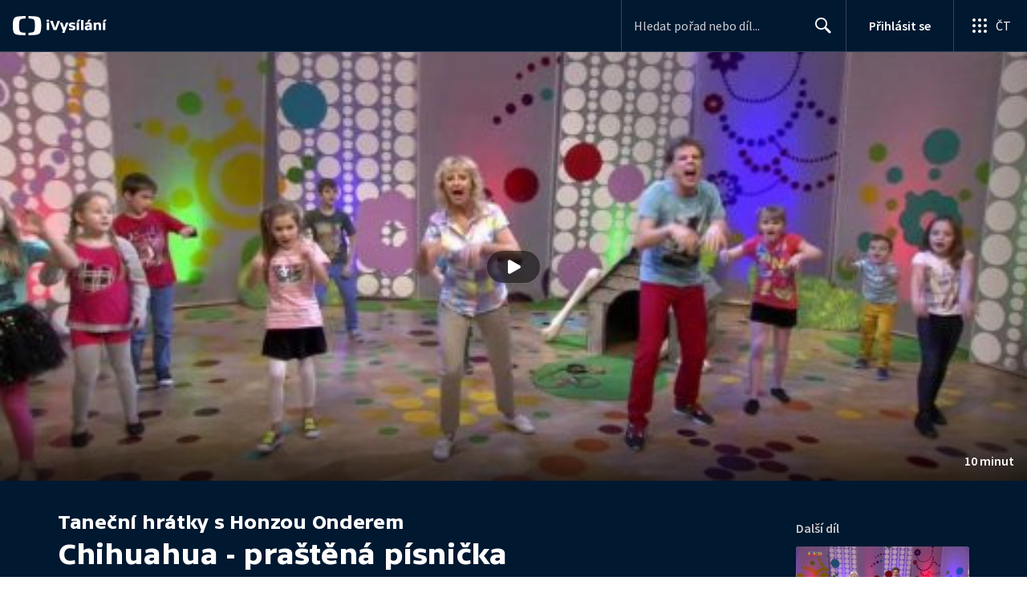

--- FILE ---
content_type: text/html; charset=utf-8
request_url: https://www.ceskatelevize.cz/porady/10597308307-tanecni-hratky-s-honzou-onderem/215543110050015/
body_size: 39103
content:
<!DOCTYPE html><html lang="cs"><head><link as="style" href="https://ctfs.ceskatelevize.cz/static/v8.19/assets/common.css" rel="preload"/><link as="style" href="https://ctfs.ceskatelevize.cz/static/v8.19/assets/header.css" rel="preload"/><meta charSet="utf-8"/><link href="/ivysilani/favicon.ico" rel="icon" sizes="any"/><link href="/ivysilani/favicon.svg" rel="icon" type="image/svg+xml"/><link href="https://ctfs.ceskatelevize.cz/img/K1OH_yXzAqgyun5lr0zJC5mgaNuE78TnB2VXUZjmr4M/rs:fit:180:180/plain/s3/static/ivysilani/favicon.png" rel="apple-touch-icon"/><link href="/ivysilani/manifest.webmanifest" rel="manifest"/><meta content="width=device-width, initial-scale=1.0" name="viewport"/><meta content="Nabízíme šest televizních kanálů, mezi které patří ČT1, ČT2, ČT24, ČT Déčko, ČT art a ČT sport. Vysíláme 24 hodin denně. Zajišťujeme doprovodné služby včetně teletextu, elektronického programového průvodce i skrytých titulků. Zabýváme se výrobou a produkcí vlastních pořadů." name="description" property="description"/><meta content="Nabízíme šest televizních kanálů, mezi které patří ČT1, ČT2, ČT24, ČT Déčko, ČT art a ČT sport. Vysíláme 24 hodin denně. Zajišťujeme doprovodné služby včetně teletextu, elektronického programového průvodce i skrytých titulků. Zabýváme se výrobou a produkcí vlastních pořadů." name="og:description" property="og:description"/><meta content="Nabízíme šest televizních kanálů, mezi které patří ČT1, ČT2, ČT24, ČT Déčko, ČT art a ČT sport. Vysíláme 24 hodin denně. Zajišťujeme doprovodné služby včetně teletextu, elektronického programového průvodce i skrytých titulků. Zabýváme se výrobou a produkcí vlastních pořadů." name="twitter:description" property="twitter:description"/><link href="https://ctfs.ceskatelevize.cz/static/v8.19/assets/common.css" rel="stylesheet" type="text/css"/><link href="https://ctfs.ceskatelevize.cz/static/v8.19/assets/header.css" rel="stylesheet" type="text/css"/><script src="https://ctfs.ceskatelevize.cz/static/v8.19/assets/common.js" type="application/javascript"></script><script src="https://ctfs.ceskatelevize.cz/static/v8.19/assets/header.js" type="application/javascript"></script><title>Chihuahua - praštěná písnička - Taneční hrátky s Honzou Onderem | Česká televize</title><link href="https://www.ceskatelevize.cz/porady/10597308307-tanecni-hratky-s-honzou-onderem/215543110050015/" rel="canonical"/><meta content="@CzechTV" name="twitter:site" property="twitter:site"/><meta content="44097371" name="twitter:site:id" property="twitter:site:id"/><meta content="summary_large_image" name="twitter:card" property="twitter:card"/><meta content="video.episode" name="og:type" property="og:type"/><meta content="index, follow" name="robots" property="robots"/><meta content="Chihuahua - praštěná písnička - Taneční hrátky s Honzou Onderem | Česká televize" name="og:title" property="og:title"/><meta content="https://www.ceskatelevize.cz/porady/10597308307-tanecni-hratky-s-honzou-onderem/215543110050015/" name="og:url" property="og:url"/><meta content="https://ctfs.ceskatelevize.cz/img/D9TK61USwDgNC0F_1WXO9-GDCDPD-E4NTuy91bTtc7o/rs:fit:1005:565/plain/s3/porady-s3/episode/648867a280a3a3ed3f07a9c2/card/tanecni-hratky-s-honzou-onderem-chihuahua-1714584742.jpg" name="og:image" property="og:image"/><meta content="https://player.ceskatelevize.cz/?origin=iVysilani&amp;autoStart=true&amp;width=100%25&amp;client=iVysilaniWeb&amp;title=Chihuahua+-+pra%C5%A1t%C4%9Bn%C3%A1+p%C3%ADsni%C4%8Dka&amp;IDEC=215543110050015" name="og:video" property="og:video"/><meta content="Chihuahua - praštěná písnička - Taneční hrátky s Honzou Onderem | Česká televize" name="twitter:title" property="twitter:title"/><meta content="https://ctfs.ceskatelevize.cz/img/D9TK61USwDgNC0F_1WXO9-GDCDPD-E4NTuy91bTtc7o/rs:fit:1005:565/plain/s3/porady-s3/episode/648867a280a3a3ed3f07a9c2/card/tanecni-hratky-s-honzou-onderem-chihuahua-1714584742.jpg" name="twitter:image" property="twitter:image"/><meta content="Chihuahua - praštěná písnička - Taneční hrátky s Honzou Onderem | Česká televize" name="twitter:image:alt" property="twitter:image:alt"/><meta name="next-head-count" content="29"/><meta content="app-id=436780264" name="apple-itunes-app"/><script>var dataLayer = dataLayer || [];dataLayer.push({
                "page": { "section": "iVysilani" },
                "app": {"version": "1.175.0", "platform": "Web"
              }})</script><script>(function(w,d,s,l,i){w[l]=w[l]||[];w[l].push({'gtm.start':
new Date().getTime(),event:'gtm.js'});var f=d.getElementsByTagName(s)[0],
j=d.createElement(s),dl=l!='dataLayer'?'&l='+l:'';j.async=true;j.src=
'https://www.googletagmanager.com/gtm.js?id='+i+dl;var n=d.querySelector('[nonce]');
n&&j.setAttribute('nonce',n.nonce||n.getAttribute('nonce'));f.parentNode.insertBefore(j,f);
})(window,document,'script','dataLayer','GTM-WR543Z2');
</script><link as="style" href="https://ctfs.ceskatelevize.cz/static/assets/css/fonts.css" rel="preload"/><link href="https://ctfs.ceskatelevize.cz/static/assets/css/fonts.css" rel="stylesheet"/><link href="https://ctfs.ceskatelevize.cz/static" rel="dns-prefetch"/><link crossorigin="anonymous" href="https://ctfs.ceskatelevize.cz/static" rel="preconnect"/><script>window.ctGetConsentStatus = Promise.race([new Promise((resolve) => {
      window.ctSetConsentStatus = resolve;
  }), new Promise((_, reject) =>
  { setTimeout(() => reject(new Error("Consent status unavailable")), 60000) })]);</script><script async="" src="https://ctfs.ceskatelevize.cz/static/scripts/cmp/v2.1/cmp.js" type="text/javascript"></script><link rel="preload" href="https://ctfs.ceskatelevize.cz/ivysilani/_next/static/css/ab75137477b02190.css" as="style"/><link rel="stylesheet" href="https://ctfs.ceskatelevize.cz/ivysilani/_next/static/css/ab75137477b02190.css" data-n-g=""/><link rel="preload" href="https://ctfs.ceskatelevize.cz/ivysilani/_next/static/css/751f7b4c50c9daf4.css" as="style"/><link rel="stylesheet" href="https://ctfs.ceskatelevize.cz/ivysilani/_next/static/css/751f7b4c50c9daf4.css" data-n-p=""/><link rel="preload" href="https://ctfs.ceskatelevize.cz/ivysilani/_next/static/css/79296d6991dccbda.css" as="style"/><link rel="stylesheet" href="https://ctfs.ceskatelevize.cz/ivysilani/_next/static/css/79296d6991dccbda.css" data-n-p=""/><noscript data-n-css=""></noscript><script defer="" nomodule="" src="https://ctfs.ceskatelevize.cz/ivysilani/_next/static/chunks/polyfills-c67a75d1b6f99dc8.js"></script><script src="https://ctfs.ceskatelevize.cz/ivysilani/_next/static/chunks/webpack-accfc53a56c894c3.js" defer=""></script><script src="https://ctfs.ceskatelevize.cz/ivysilani/_next/static/chunks/framework-fcde0cfcf1dbecfa.js" defer=""></script><script src="https://ctfs.ceskatelevize.cz/ivysilani/_next/static/chunks/main-21c6d520751cd8cb.js" defer=""></script><script src="https://ctfs.ceskatelevize.cz/ivysilani/_next/static/chunks/pages/_app-8fe85aec572c81cd.js" defer=""></script><script src="https://ctfs.ceskatelevize.cz/ivysilani/_next/static/chunks/9740-ac9e3d219c55fb02.js" defer=""></script><script src="https://ctfs.ceskatelevize.cz/ivysilani/_next/static/chunks/763-97614a29351f440d.js" defer=""></script><script src="https://ctfs.ceskatelevize.cz/ivysilani/_next/static/chunks/118-afb5dfa3bb372b7a.js" defer=""></script><script src="https://ctfs.ceskatelevize.cz/ivysilani/_next/static/chunks/3367-c14fcb8166d518b9.js" defer=""></script><script src="https://ctfs.ceskatelevize.cz/ivysilani/_next/static/chunks/3107-fe2019b15533a9f4.js" defer=""></script><script src="https://ctfs.ceskatelevize.cz/ivysilani/_next/static/chunks/637-9aaa3be1cd003b6d.js" defer=""></script><script src="https://ctfs.ceskatelevize.cz/ivysilani/_next/static/chunks/6875-63c382d3d4225976.js" defer=""></script><script src="https://ctfs.ceskatelevize.cz/ivysilani/_next/static/chunks/3988-15eff89882d9542b.js" defer=""></script><script src="https://ctfs.ceskatelevize.cz/ivysilani/_next/static/chunks/3256-db9843b5e5c853fa.js" defer=""></script><script src="https://ctfs.ceskatelevize.cz/ivysilani/_next/static/chunks/9240-5efb5997779c3870.js" defer=""></script><script src="https://ctfs.ceskatelevize.cz/ivysilani/_next/static/chunks/7579-4c316ef8b169467a.js" defer=""></script><script src="https://ctfs.ceskatelevize.cz/ivysilani/_next/static/chunks/3221-057445f8dcd09043.js" defer=""></script><script src="https://ctfs.ceskatelevize.cz/ivysilani/_next/static/chunks/5375-d0a11986c50482d5.js" defer=""></script><script src="https://ctfs.ceskatelevize.cz/ivysilani/_next/static/chunks/1282-5c7e7ffb08387db0.js" defer=""></script><script src="https://ctfs.ceskatelevize.cz/ivysilani/_next/static/chunks/458-530aa24fb151e19b.js" defer=""></script><script src="https://ctfs.ceskatelevize.cz/ivysilani/_next/static/chunks/3444-b7274bba52cd1da3.js" defer=""></script><script src="https://ctfs.ceskatelevize.cz/ivysilani/_next/static/chunks/9811-6054b21d2f3010c2.js" defer=""></script><script src="https://ctfs.ceskatelevize.cz/ivysilani/_next/static/chunks/2209-a112e47123069751.js" defer=""></script><script src="https://ctfs.ceskatelevize.cz/ivysilani/_next/static/chunks/9247-f745c43cd0a061e0.js" defer=""></script><script src="https://ctfs.ceskatelevize.cz/ivysilani/_next/static/chunks/5175-bfce9c95fbe1a0f7.js" defer=""></script><script src="https://ctfs.ceskatelevize.cz/ivysilani/_next/static/chunks/7115-6d949024d8196616.js" defer=""></script><script src="https://ctfs.ceskatelevize.cz/ivysilani/_next/static/chunks/4641-6b7cd751b3a373d3.js" defer=""></script><script src="https://ctfs.ceskatelevize.cz/ivysilani/_next/static/chunks/2335-b2e394591298f2a2.js" defer=""></script><script src="https://ctfs.ceskatelevize.cz/ivysilani/_next/static/chunks/8463-7c2f8a72788c0bec.js" defer=""></script><script src="https://ctfs.ceskatelevize.cz/ivysilani/_next/static/chunks/pages/porady/%5BshowIdWithCode%5D/%5Bid%5D-d377aaaafa2dca76.js" defer=""></script><script src="https://ctfs.ceskatelevize.cz/ivysilani/_next/static/jk2NHigD019mPhZxVtZUi/_buildManifest.js" defer=""></script><script src="https://ctfs.ceskatelevize.cz/ivysilani/_next/static/jk2NHigD019mPhZxVtZUi/_ssgManifest.js" defer=""></script><style id="server-side-styles">.transparent-0-2-1 {
  z-index: 100;
  position: absolute;
}
.header-0-2-2 {
  width: 100%;
}
.fallBackHeader-0-2-3 {
  z-index: 1;
}
.darkBackground-0-2-4 {
  background-color: #001830;
}
.toastContainer-0-2-67 {
  top: 16px;
  right: 16px;
  padding: 0;
  transition: top 0.36s cubic-bezier(0, 0, 0.3, 1);
  margin-left: 16px;
}
.toastContainer-0-2-67.shiftNotification {
  top: 73px;
}
@media (min-width: 768px) {
  .toastContainer-0-2-67.shiftNotification {
    top: 81px;
  }
}
  .title-0-2-53.row {
    font-size: 1.5rem;
    margin-top: 10px;
    font-family: TvSansScreen, sans-serif;
    font-weight: 500;
    line-height: 1.75rem;
    letter-spacing: 0;
  }
@media (max-width: 639px) {
  .title-0-2-53.row {
    font-size: 1.125rem;
    margin-top: 0;
    font-family: TvSansScreen, sans-serif;
    font-weight: 500;
    line-height: 1.375rem;
    letter-spacing: 0;
  }
}
  .relatedProgrammes-0-2-50 {
    padding-top: 24px;
    padding-bottom: 24px;
  }
@media (min-width: 768px) {
  .relatedProgrammes-0-2-50 {
    padding-top: 40px;
    padding-bottom: 40px;
  }
}
  .title-0-2-51 {
    color: #041e42;
    font-size: 1.75rem;
    margin-top: 0;
    font-family: TvSansScreen, sans-serif;
    font-weight: 700;
    line-height: 2rem;
    margin-bottom: 16px;
    letter-spacing: 0;
  }
@media (min-width: 768px) {
  .title-0-2-51 {
    font-size: 2.25rem;
    font-family: TvSansScreen, sans-serif;
    line-height: 2.5rem;
    letter-spacing: -0.025rem;
  }
}
  .inverted-0-2-52 {
    color: #fff;
  }
  .inverted-0-2-52 h2 {
    color: #fff;
  }
  .flex-0-2-54 {
    display: flex;
    box-sizing: border-box;
  }
  .wrapper-0-2-55 {
    gap: 64px;
    display: flex;
    flex-wrap: wrap;
    box-sizing: border-box;
    padding-top: 24px;
    container-type: inline-size;
    flex-direction: row;
    padding-bottom: 24px;
  }
@media (min-width: 768px) {
  .wrapper-0-2-55 {
    padding-top: 32px;
    padding-bottom: 32px;
  }
}
  .title-0-2-56 {
    font-size: 1.75rem;
    box-sizing: border-box;
    margin-top: 0;
    font-family: TvSansScreen, sans-serif;
    font-weight: 700;
    line-height: 2rem;
    margin-bottom: 16px;
    letter-spacing: 0;
  }
@media (min-width: 768px) {
  .title-0-2-56 {
    font-size: 2.25rem;
    font-family: TvSansScreen, sans-serif;
    line-height: 2.5rem;
    letter-spacing: -0.025rem;
  }
}
  .list-0-2-57 {
    gap: 24px;
    margin: 0;
    display: grid;
    padding: 0;
    box-sizing: border-box;
    list-style: none;
    grid-template-columns: 1fr 1fr;
  }
@media (min-width: 768px) {
  .list-0-2-57 {
    gap: 24px 32px;
    display: flex;
    flex-wrap: wrap;
    align-self: center;
    flex-direction: row;
  }
}
  .listItem-0-2-58 {
    box-sizing: border-box;
  }
  .anchor-0-2-59 {
    gap: 8px;
    display: flex;
    box-sizing: border-box;
    align-items: center;
    text-decoration: none;
  }
@media (min-width: 768px) {
  .anchor-0-2-59 {
    margin: 0;
  }
}
  .anchor-0-2-59.focus-visible {
    border-radius: 4px;
  }
  .iconText-0-2-60 {
    width: 100%;
    margin: 0;
    font-size: 1rem;
    box-sizing: border-box;
    font-family: SourceSansPro, sans-serif;
    line-height: 1.375rem;
    letter-spacing: 0;
  }
  .button-0-2-61 {
    gap: 8px;
    cursor: pointer;
    max-width: fit-content;
    box-sizing: border-box;
    align-items: center;
    padding-right: 5px;
  }
@media (min-width: 768px) {
  .button-0-2-61 {
    align-self: initial;
  }
}
  .button-0-2-61.focus-visible {
    border-radius: 4px;
  }
  .noShrink-0-2-62 {
    flex-shrink: 0;
  }
  .wrapper-d4-0-2-63 {
    background-color: #001830;
  }
  .title-d5-0-2-64 {
    color: #ffffff;
  }
  .anchor-d6-0-2-65 {
    color: #c6c6c6;
  }
  .button-d7-0-2-66 {
    color: #c6c6c6;
  }
  .content-0-2-8 {
    padding-bottom: 40px;
  }
  .iframe-0-2-11 {
    top: 0;
    left: 0;
    width: 100%;
    border: 0;
    height: 100%;
    position: absolute;
  }
  .provider-0-2-12 {
    background-color: transparent;
  }
  .list-0-2-37 {
    margin: 0;
    display: flex;
    padding: 0;
    list-style: none;
    align-items: center;
  }
  .meta-0-2-38 {
    color: #393939;
    font-size: 0.875rem;
    font-family: SourceSansPro, sans-serif;
    line-height: 1.25rem;
    letter-spacing: 0.0125rem;
  }
  .meta-0-2-38.inverted {
    color: white;
  }
  .propertyItem-0-2-39 {
    margin-right: 5px;
  }
  .bullet-0-2-40 {
    color: #6f6f6f;
  }
  .bullet-0-2-40.inverted {
    color: #a8a8a8;
  }
  .link-0-2-33 {
    display: block;
  }
  .logo-0-2-34 {
    width: 100%;
  }
  .image-0-2-35 {
    width: auto;
    height: auto;
    max-width: 100%;
    max-height: 200px;
  }
@media (max-width: 639px) {
  .image-0-2-35 {
    max-height: 96px;
  }
}
  .title-0-2-36 {
    color: #fff;
    font-size: 1.3125rem;
    font-family: TvSansScreen, sans-serif;
    font-weight: 700;
    line-height: 1.625rem;
    margin-bottom: 11px;
    letter-spacing: 0;
  }
@media (min-width: 640px) {
  .title-0-2-36 {
    font-size: 24px;
    font-family: TvSansScreen, sans-serif;
    font-weight: 700;
    line-height: 2.5rem;
    margin-bottom: 5px;
    letter-spacing: -0.27px;
  }
}
  .contentWrapper-0-2-26 {
    box-sizing: border-box;
  }
  .contentWrapper-0-2-26.darkTheme {
    background-color: #001830;
  }
  .content-0-2-27 {
    color: #fff;
    margin: auto;
    display: flex;
    max-width: 1136px;
    padding-top: 32px;
    align-content: space-between;
    flex-direction: row;
  }
@media (max-width: 1199px) {
  .content-0-2-27 {
    padding-top: 24px;
  }
}
@media (max-width: 1023px) {
  .content-0-2-27 {
    width: unset;
    align-content: flex-start;
  }
}
@media (max-width: 639px) {
  .content-0-2-27 {
    padding-top: 16px;
    align-content: flex-start;
  }
}
  .secondContent-0-2-28 {
    padding-top: 28.8px;
  }
  .leftColumn-0-2-29 {
    width: 240px;
    margin-top: 8px;
    max-height: 200px;
    text-align: left;
    margin-right: 48px;
  }
@media (max-width: 639px) {
  .leftColumn-0-2-29 {
    max-height: 96px;
  }
}
  .middleColumn-0-2-30 {
    width: calc(100% - 543px);
    margin-right: 39px;
  }
@media (max-width: 1023px) {
  .middleColumn-0-2-30 {
    width: 100%;
    margin-right: 0;
  }
}
@media (max-width: 359px) {
  .middleColumn-0-2-30 {
    width: 100%;
  }
}
  .middleColumn-0-2-30.isSmallDesktop {
    width: 712px;
    margin-right: 32px;
  }
  .middleColumn-0-2-30.isMobile {
    margin-right: 0;
  }
  .noLogoColumn-0-2-31 {
    width: 100%;
  }
  .rightColumn-0-2-32 {
    width: 216px;
    justify-content: end;
  }
@media (max-width: 1023px) {
  .rightColumn-0-2-32 {
    width: 100%;
  }
}
  .title-0-2-21 {
    margin: 0;
    font-size: 1.5rem;
    font-family: TvSansScreen, sans-serif;
    font-weight: 500;
    line-height: 1.75rem;
    letter-spacing: 0;
  }
@media (min-width: 640px) {
  .title-0-2-21 {
    font-size: 2.25rem;
    font-family: TvSansScreen, sans-serif;
    font-weight: 700;
    line-height: 2.5rem;
    letter-spacing: -0.025rem;
  }
}
  .subTitle-0-2-22 {
    margin: 9px 0 0 0;
    font-size: 1rem;
    font-family: TvSansScreen, sans-serif;
    font-weight: 500;
    line-height: 1.25rem;
    letter-spacing: 0;
  }
@media (min-width: 1024px) {
  .subTitle-0-2-22 {
    margin: 6px 0 0 0;
    font-size: 1.3125rem;
    font-family: TvSansScreen, sans-serif;
    font-weight: 500;
    line-height: 1.625rem;
    letter-spacing: 0;
  }
}
  .subTitlePrefix-0-2-23 {
    color: #c6c6c6;
  }
  .topSection-0-2-24 {
    padding-bottom: 20px;
  }
@media (min-width: 1024px) {
  .topSection-0-2-24 {
    padding-bottom: 12px;
  }
}
  .description-0-2-25 {
    margin: 6px 0 0 0;
    font-size: 1.125rem;
    font-family: SourceSansPro, sans-serif;
    line-height: 1.5rem;
    letter-spacing: 0;
  }
@media (min-width: 1024px) {
  .description-0-2-25 {
    margin: 29px 0 0 0;
  }
}
  .content-0-2-9 {
    height: 100%;
    margin: auto;
    position: relative;
    max-height: min(800px, calc(100vh - 177px));
    min-height: 180px;
    aspect-ratio: 16 / 9;
  }
@media (min-width: 768px) {
  .content-0-2-9 {
    max-height: min(800px, calc(100vh - 185px));
  }
}
  .wrapper-0-2-10 {
    background-color: #000;
  }
  .title-0-2-49.row {
    font-size: 1.125rem;
    font-family: TvSansScreen, sans-serif;
    font-weight: 500;
    line-height: 1.375rem;
    letter-spacing: 0;
  }
@media (min-width: 640px) {
  .title-0-2-49.row {
    font-size: 1.5rem;
    font-family: TvSansScreen, sans-serif;
    font-weight: 500;
    line-height: 1.75rem;
    letter-spacing: 0;
  }
}
  .content-0-2-46 {
    color: #393939;
    margin: 0 0 4px 0;
    display: -webkit-box;
    overflow: hidden;
    font-size: 0.875rem;
    box-orient: vertical;
    line-clamp: 4;
    font-family: SourceSansPro, sans-serif;
    line-height: 1.25rem;
    text-overflow: ellipsis;
    letter-spacing: 0.0125rem;
  }
  .content-0-2-46.inverted {
    color: #e0e0e0;
  }
@media (min-width: 640px) {
  .content-0-2-46 {
    margin: 0 0 10px 0;
    overflow: auto;
    font-size: 1rem;
    font-family: SourceSansPro, sans-serif;
    line-height: 1.375rem;
    letter-spacing: 0;
    -webkit-line-clamp: unset;
  }
}
  .season-0-2-47 {
    color: #6f6f6f;
  }
  .season-0-2-47.inverted {
    color: #c6c6c6;
  }
  .cardMeta-0-2-48, .cardMeta-0-2-48.row {
    width: 112px !important;
    min-width: 112px !important;
  }
@media (min-width: 640px) {
  .cardMeta-0-2-48, .cardMeta-0-2-48.row {
    width: 216px !important;
    min-width: 216px !important;
  }
}
@media (min-width: 1024px) {
  .cardMeta-0-2-48, .cardMeta-0-2-48.row {
    width: 272px !important;
    min-width: 272px !important;
  }
}
  .wrapper-0-2-41 {
    color: #FFF;
    cursor: pointer;
    display: block;
    margin-bottom: 23px;
  }
  .wrapper-0-2-41:after {
    clear: both;
    content: " ";
    display: block;
  }
@media (min-width: 1024px) {
  .wrapper-0-2-41 {
    display: grid;
    padding-top: 0;
  }
}
  .card-0-2-42 {
    float: left;
    width: 128px;
  }
@media (min-width: 1024px) {
  .card-0-2-42 {
    width: 216px;
    grid-row: 2;
    margin-bottom: 14px;
  }
}
  .next-0-2-43 {
    color: #c6c6c6;
    padding: 5px 0 0 140px;
    font-size: 0.875rem;
    font-family: SourceSansPro, sans-serif;
    font-weight: 600;
    line-height: 1.25rem;
    letter-spacing: 0.0125rem;
  }
@media (min-width: 1024px) {
  .next-0-2-43 {
    padding: 16px 0 12px 0;
    grid-row: 1;
    font-size: 1rem;
    font-family: SourceSansPro, sans-serif;
    font-weight: 600;
    line-height: 1.375rem;
    letter-spacing: 0;
  }
}
  .title-0-2-44 {
    font-size: 1rem;
    font-family: TvSansScreen, sans-serif;
    font-weight: 500;
    line-height: 1.25rem;
    padding-left: 140px;
    letter-spacing: 0;
  }
@media (min-width: 1024px) {
  .title-0-2-44 {
    grid-row: 3;
    padding-left: 0;
  }
}
  .videoCardTitle-0-2-45 {
    margin-top: -2px;
  }
  .broadcastDates-0-2-13 {
    margin-bottom: 19px;
  }
@media (min-width: 640px) {
  .broadcastDates-0-2-13 {
    margin-bottom: 11px;
  }
}
@media (min-width: 1024px) {
  .broadcastDates-0-2-13 {
    margin-bottom: 21px;
  }
}
  .descriptionTitle-0-2-14 {
    margin: 0;
    display: inline-block;
    font-size: 1.3125rem;
    font-family: TvSansScreen, sans-serif;
    font-weight: 500;
    line-height: 1.625rem;
    letter-spacing: 0;
  }
  .secondaryTitle-0-2-15 {
    margin-top: 23px;
    margin-bottom: 15px;
  }
  .navigation-0-2-16 {
    margin-bottom: 11px;
  }
  .description-0-2-17 {
    font-size: 1.125rem;
    max-width: 740px;
    margin-top: 3px;
    font-family: SourceSansPro, sans-serif;
    line-height: 1.5rem;
    letter-spacing: 0;
  }
  .description-0-2-17 p:first-of-type {
    margin-top: 0;
  }
  .description-0-2-17 p:last-of-type {
    margin-bottom: 0;
  }
  .categories-0-2-18 {
    grid-area: frontendIdList;
    align-self: start;
    margin-top: 14px;
    align-content: flex-end;
  }
  .seriesMetadata-0-2-19 {
    grid-area: seriesMetadata;
    align-self: end;
    margin-top: 9px;
  }
  .recipes-0-2-20 {
    margin: 0;
    padding: 0;
  }
  .recipes-0-2-20 li {
    list-style: none;
    margin-top: -4px;
  }
  .recipes-0-2-20 li a {
    display: block;
    padding: 4px 0;
    font-size: 1.125rem;
    font-family: SourceSansPro, sans-serif;
    line-height: 1.5rem;
    margin-bottom: 4px;
    letter-spacing: 0;
  }
  .recipes-0-2-20 li:last-child a {
    margin-bottom: 0;
  }
  .content-0-2-5 {
    padding-bottom: 24px;
  }
@media (min-width: 768px) {
  .content-0-2-5 {
    padding-bottom: 40px;
  }
}
  .topSeparator-0-2-6 {
    margin-bottom: 48px;
  }
@media (max-width: 1023px) {
  .topSeparator-0-2-6 {
    margin-bottom: 34px;
  }
}
@media (max-width: 639px) {
  .topSeparator-0-2-6 {
    margin-top: 0;
    margin-bottom: 24px;
  }
}
  .episodeListContent-0-2-7 {
    padding-top: 16px;
  }
@media (max-width: 1023px) {
  .episodeListContent-0-2-7 {
    padding-top: 7px;
  }
}
@media (max-width: 639px) {
  .episodeListContent-0-2-7 {
    padding-top: 32px;
  }
}</style></head><body class="ctst_1ajuk800"><div id="__next"><script type="application/ld+json">{"@context":"https://schema.org","@type":"WebSite","name":"Česká televize","alternateName":["ČT","Česká veřejnoprávní televize"],"url":"https://www.ceskatelevize.cz/ivysilani/","sameAs":["https://www.facebook.com/iVysilani/","https://twitter.com/CzechTV","https://www.instagram.com/ceskatelevize/","https://cs.wikipedia.org/wiki/%C4%8Cesk%C3%A1_televize"],"potentialAction":{"@type":"SearchAction","target":"https://www.ceskatelevize.cz/ivysilani/hledani/?keyword={search_term_string}","query-input":"required name=search_term_string"}}</script><div class="header-0-2-2 darkBackground-0-2-4"><header style="" class="ctg ctg-header ctg-header-header ctg-header-hide-global-menu ctg-header- ctg-header-vecko ctg-header-header-dark" data-testid="ctg-header"><div aria-hidden="true" class="ctg-header-input-mobile visible"><form id="ctg-header-searchForm-mobile" class="ctg-header-input-wrapper" action="/ivysilani/hledani/" data-testid="ctg-header-searchForm-mobile"><div class="ctg-header-scrim ctg-header-scrim--transparent"></div><label for="ctg-header-searchInputMobile" class="ctg-sr-only">Hledání</label> <input type="search" placeholder="Hledat pořad nebo díl..." required="" minlength="3" maxlength="50" name="keyword" id="ctg-header-searchInputMobile" class="ctg-header-input" value="" data-testid="ctg-header-searchInput-mobile"/> <button form="ctg-header-searchForm-mobile" class="ctg-header-searchForm-mobile-button" type="submit" name="hledat"><svg xmlns="http://www.w3.org/2000/svg" aria-hidden="true" class="ctg-header-search-open-button-icon" width="24" height="24" viewBox="0 0 24 24"><g fill="none" fill-rule="evenodd"><text fill="#6F6F6F" font-family="SourceSansPro-Regular, Source Sans Pro" font-size="14" letter-spacing=".2" transform="translate(-32 -8)"><tspan x="17.05" y="64.45">Search</tspan></text><path fill="#041E42" class="ctg-icon-fill" d="M9.5 2a7.5 7.5 0 0 1 5.83 12.22c.4-.07.83.03 1.17.3l.11.1 4.43 4.3a1.5 1.5 0 0 1-1.97 2.26l-.11-.1-4.43-4.3a1.5 1.5 0 0 1-.44-1.35A7.5 7.5 0 1 1 9.5 2zm0 1.8a5.7 5.7 0 1 0 0 11.4 5.7 5.7 0 0 0 0-11.4z"/></g></svg></button></form></div><a title="Úvodní stránka iVysílání" href="/ivysilani/" class="ctg-header-logo-link" data-testid="ctg-header-logo-link"> <img alt="iVysílání - logo" aria-hidden="true" class="ctg-header-logo inverted" src="https://ctfs.ceskatelevize.cz/static/v8.19/assets/images/ivysilani_onDark.ab6917666b20cb702da012b12652cb96.svg" height="24"/> <img alt="iVysílání - logo" aria-hidden="true" class="ctg-header-logo" src="https://ctfs.ceskatelevize.cz/static/v8.19/assets/images/ivysilani.40364905e6d8c597d722605b08a95b0d.svg" height="24"/>     </a><nav aria-label="Globální menu" class="ctg-header-nav"><ul class="ctg-header-menu ctg-flex"><li><a data-menutype="shp" href="/ivysilani/">iVysílání</a></li><li><a data-menutype="shp" href="https://ct24.ceskatelevize.cz/">ČT24</a></li><li><a data-menutype="shp" href="https://sport.ceskatelevize.cz/">Sport</a></li><li><a data-menutype="shp" href="https://decko.ceskatelevize.cz/">Déčko</a></li><li><a data-menutype="shp" href="https://www.ceskatelevize.cz/tv-program/">TV Program</a></li><li><a data-menutype="shp" href="/zive/">Živě</a></li><li><a data-menutype="shp" href="https://poplatky.ceskatelevize.cz/">TV poplatky</a></li></ul></nav><button aria-label="Zobrazit vyhledávací formulář" aria-expanded="false" class="ctg-header-search-button visible"><svg xmlns="http://www.w3.org/2000/svg" aria-hidden="true" class="ctg-header-search-button-icon" width="24" height="24" viewBox="0 0 24 24"><g fill="none" fill-rule="evenodd"><text fill="#6F6F6F" font-family="SourceSansPro-Regular, Source Sans Pro" font-size="14" letter-spacing=".2" transform="translate(-32 -8)"><tspan x="17.05" y="64.45">Search</tspan></text><path fill="#041E42" class="ctg-icon-fill" d="M9.5 2a7.5 7.5 0 0 1 5.83 12.22c.4-.07.83.03 1.17.3l.11.1 4.43 4.3a1.5 1.5 0 0 1-1.97 2.26l-.11-.1-4.43-4.3a1.5 1.5 0 0 1-.44-1.35A7.5 7.5 0 1 1 9.5 2zm0 1.8a5.7 5.7 0 1 0 0 11.4 5.7 5.7 0 0 0 0-11.4z"/></g></svg></button> <button aria-label="Zavřít vyhledávací formulář" class="ctg-header-search-close-button visible ctg-header-hidden"><svg xmlns="http://www.w3.org/2000/svg" aria-hidden="true" class="ctg-header-search-close-button-icon" width="24" height="24" viewBox="0 0 24 24"><g fill="none" fill-rule="evenodd"><text fill="#6F6F6F" font-family="SourceSansPro-Regular, Source Sans Pro" font-size="14" letter-spacing=".2" transform="translate(-32 -8)"><tspan x="21.16" y="64.45">Close</tspan></text><path fill="#041E42" class="ctg-icon-fill" d="M5.61 4.21l.1.08L12 10.6l6.3-6.3a1 1 0 0 1 1.49 1.32l-.08.1L13.4 12l6.3 6.3a1 1 0 0 1-1.32 1.49l-.1-.08L12 13.4l-6.3 6.3a1 1 0 0 1-1.49-1.32l.08-.1L10.6 12 4.3 5.7a1 1 0 0 1 1.32-1.49z"/></g></svg></button><div class="ctg-header-input-desktop visible"><form id="ctg-header-searchForm-desktop" class="ctg-header-input-wrapper" action="/ivysilani/hledani/" data-testid="ctg-header-searchForm"><label for="ctg-header-searchInput" class="ctg-sr-only">Hledání</label> <input type="search" placeholder="Hledat pořad nebo díl..." required="" minlength="3" maxlength="50" name="keyword" id="ctg-header-searchInput" class="ctg-header-input" value="" data-testid="ctg-header-searchInput"/> <button form="ctg-header-searchForm-desktop" type="submit" data-testid="ctg-header-search-submit">Hledat <svg xmlns="http://www.w3.org/2000/svg" aria-hidden="true" class="ctg-header-input-icon" width="24" height="24" viewBox="0 0 24 24"><g fill="none" fill-rule="evenodd"><text fill="#6F6F6F" font-family="SourceSansPro-Regular, Source Sans Pro" font-size="14" letter-spacing=".2" transform="translate(-32 -8)"><tspan x="17.05" y="64.45">Search</tspan></text><path fill="#041E42" class="ctg-icon-fill" d="M9.5 2a7.5 7.5 0 0 1 5.83 12.22c.4-.07.83.03 1.17.3l.11.1 4.43 4.3a1.5 1.5 0 0 1-1.97 2.26l-.11-.1-4.43-4.3a1.5 1.5 0 0 1-.44-1.35A7.5 7.5 0 1 1 9.5 2zm0 1.8a5.7 5.7 0 1 0 0 11.4 5.7 5.7 0 0 0 0-11.4z"/></g></svg></button></form></div><div class="ctg-header-profile ctg-header-"><button aria-label="Otevřít menu uživatele" aria-modal="false" aria-controls="profile-menu" aria-haspopup="menu" class="ctg-header-profile-wrapper ctg-header-profile-logged ctg-header--hidden"><div class="ctg-header-avatar"><img alt="avatar" aria-hidden="true" class="ctg-header-avatar-image" src="https://ctfs.ceskatelevize.cz/static/assets/images/grey-square.jpg"/> <svg class="ctg-header-avatar-placeholder" aria-hidden="true" width="22" height="22" viewBox="0 0 22 22" fill="none" xmlns="http://www.w3.org/2000/svg"><path fill-rule="evenodd" clip-rule="evenodd" d="M11.2884 21.9963L11 22L10.7946 21.9981L10.3679 21.9821L9.92563 21.9482L9.59958 21.9117L9.29452 21.8686L8.91349 21.8024L8.55618 21.7276L8.24713 21.6527L7.92599 21.5647L7.59969 21.4644L7.15708 21.3101L6.86241 21.1953L6.66441 21.1126L6.40063 20.9952L6.00481 20.803L5.74552 20.6663L5.46447 20.5078L5.21165 20.3557L4.77764 20.0722L4.41133 19.8093L4.12616 19.5883L3.84024 19.3512L3.61491 19.1524L3.36638 18.9201L3.02693 18.5783L2.89123 18.433C1.09579 16.4754 0 13.8656 0 11C0 4.92487 4.92487 0 11 0C17.0751 0 22 4.92487 22 11C22 13.882 20.8917 16.5051 19.0781 18.4663L18.778 18.7781L18.5804 18.971L18.3437 19.1895C18.1948 19.3233 18.0423 19.4529 17.8863 19.5783L17.534 19.8499L17.1798 20.1013L17.0369 20.1969L16.7885 20.3556L16.4146 20.5772L16.0773 20.7607L15.8602 20.8708L15.5994 20.9952L15.2249 21.1594L14.8429 21.3101L14.6461 21.3813L14.3681 21.4748L14.0061 21.5842L13.561 21.7003L13.165 21.787L13.0079 21.8172L12.7056 21.8686L12.3585 21.9169L11.9655 21.9582L11.6314 21.9822L11.2884 21.9963ZM11 14.4C8.66574 14.4 6.46705 15.5665 4.86351 17.5825C6.47185 19.083 8.62884 20 11 20C13.3716 20 15.529 19.0827 17.1367 17.5834C15.5958 15.6452 13.5048 14.4922 11.2721 14.4053L11 14.4ZM11 2C6.02944 2 2 6.02944 2 11C2 13.0897 2.71222 15.0131 3.90716 16.5407C5.71935 14.3535 8.22796 13 11 13C13.772 13 16.2806 14.3535 18.0919 16.5398C19.2878 15.0131 20 13.0897 20 11C20 6.02944 15.9706 2 11 2ZM11 4C12.7673 4 14.2 5.61177 14.2 7.6C14.2 9.58823 12.7673 12 11 12C9.23269 12 7.8 9.58823 7.8 7.6C7.8 5.61177 9.23269 4 11 4ZM11 5.4C10.045 5.4 9.2 6.35065 9.2 7.6C9.2 9.05646 10.2498 10.6 11 10.6C11.7502 10.6 12.8 9.05646 12.8 7.6C12.8 6.35065 11.955 5.4 11 5.4Z" fill="#041E42"/></svg></div><p class="ctg-header-profile-title">Moje ČT</p></button> <a class="ctg-header-profile-wrapper ctg-header-profile-not-logged ctg-header- ctg-header-prihlasit-se" href="/profil/prihlasit/" title="Přihlásit"><div class="ctg-header-avatar"><svg class="ctg-header-avatar-placeholder" aria-hidden="true" width="22" height="22" viewBox="0 0 22 22" fill="none" xmlns="http://www.w3.org/2000/svg"><path fill-rule="evenodd" clip-rule="evenodd" d="M11.2884 21.9963L11 22L10.7946 21.9981L10.3679 21.9821L9.92563 21.9482L9.59958 21.9117L9.29452 21.8686L8.91349 21.8024L8.55618 21.7276L8.24713 21.6527L7.92599 21.5647L7.59969 21.4644L7.15708 21.3101L6.86241 21.1953L6.66441 21.1126L6.40063 20.9952L6.00481 20.803L5.74552 20.6663L5.46447 20.5078L5.21165 20.3557L4.77764 20.0722L4.41133 19.8093L4.12616 19.5883L3.84024 19.3512L3.61491 19.1524L3.36638 18.9201L3.02693 18.5783L2.89123 18.433C1.09579 16.4754 0 13.8656 0 11C0 4.92487 4.92487 0 11 0C17.0751 0 22 4.92487 22 11C22 13.882 20.8917 16.5051 19.0781 18.4663L18.778 18.7781L18.5804 18.971L18.3437 19.1895C18.1948 19.3233 18.0423 19.4529 17.8863 19.5783L17.534 19.8499L17.1798 20.1013L17.0369 20.1969L16.7885 20.3556L16.4146 20.5772L16.0773 20.7607L15.8602 20.8708L15.5994 20.9952L15.2249 21.1594L14.8429 21.3101L14.6461 21.3813L14.3681 21.4748L14.0061 21.5842L13.561 21.7003L13.165 21.787L13.0079 21.8172L12.7056 21.8686L12.3585 21.9169L11.9655 21.9582L11.6314 21.9822L11.2884 21.9963ZM11 14.4C8.66574 14.4 6.46705 15.5665 4.86351 17.5825C6.47185 19.083 8.62884 20 11 20C13.3716 20 15.529 19.0827 17.1367 17.5834C15.5958 15.6452 13.5048 14.4922 11.2721 14.4053L11 14.4ZM11 2C6.02944 2 2 6.02944 2 11C2 13.0897 2.71222 15.0131 3.90716 16.5407C5.71935 14.3535 8.22796 13 11 13C13.772 13 16.2806 14.3535 18.0919 16.5398C19.2878 15.0131 20 13.0897 20 11C20 6.02944 15.9706 2 11 2ZM11 4C12.7673 4 14.2 5.61177 14.2 7.6C14.2 9.58823 12.7673 12 11 12C9.23269 12 7.8 9.58823 7.8 7.6C7.8 5.61177 9.23269 4 11 4ZM11 5.4C10.045 5.4 9.2 6.35065 9.2 7.6C9.2 9.05646 10.2498 10.6 11 10.6C11.7502 10.6 12.8 9.05646 12.8 7.6C12.8 6.35065 11.955 5.4 11 5.4Z" fill="#041E42"/></svg></div><p class="ctg-header-profile-title ctg-header-profile-login-title">Přihlásit se</p></a></div><button type="button" class="ctg-header-button ctg-header-global-menu-button ctg-flex ctg-middle ctg-center ctg-header-menu-action" aria-haspopup="menu" aria-label="Otevřít globální menu" aria-expanded="false" aria-controls="global-menu" data-testid="ctg-global-menu-button"><svg aria-hidden="true" fill="none" height="24" viewBox="0 0 24 24" width="24" xmlns="http://www.w3.org/2000/svg"><path clip-rule="evenodd" d="M19 17a2 2 0 110 4 2 2 0 010-4zm-7 0a2 2 0 110 4 2 2 0 010-4zm-7 0a2 2 0 110 4 2 2 0 010-4zm14-7a2 2 0 110 4 2 2 0 010-4zm-7 0a2 2 0 110 4 2 2 0 010-4zm-7 0a2 2 0 110 4 2 2 0 010-4zm14-7a2 2 0 110 4 2 2 0 010-4zm-7 0a2 2 0 110 4 2 2 0 010-4zM5 3a2 2 0 110 4 2 2 0 010-4z" fill="currentColor" fill-rule="evenodd"></path></svg><div class="ctg-header-menu-text">ČT</div></button></header><div class="ctg ctg-header-spacer"></div><div class="ctg ctg-header ctg-header-profile-popup" aria-hidden="true"><div class="ctg-header-profile-scrim"></div><nav id="profile-menu" aria-label="Menu uživatele" class="ctg-header-profile-menu ctg-header-profile-menu-active-{{ -menuProfileActive }} ctg-header--hidden" data-testid="ctg-profile-menu"><div class="ctg-header-profile-section"><div class="ctg-header-profile-name"></div><a href="/profil/" class="ctg-header-profile-link">Spravovat účet</a></div><div class="ctg-header-profile-divider"></div><div class="ctg-header-profile-section"><a href="/ivysilani/oblibene/" class="ctg-header-profile-link ctg-header-vypis-oblibenych"><svg xmlns="http://www.w3.org/2000/svg" aria-hidden="true" width="24" height="24" viewBox="0 0 24 24"><g fill="none" fill-rule="evenodd"><path fill="#041E42" d="M13.35 20.13a2 2 0 0 1-2.69-.01l-.11-.1C5.3 15.27 1.87 12.16 2 8.28c.06-1.7.93-3.33 2.34-4.29A5.8 5.8 0 0 1 12 5.09a5.78 5.78 0 0 1 7.66-1.1A5.46 5.46 0 0 1 22 8.28c.14 3.88-3.3 6.99-8.55 11.76l-.1.09z"/></g></svg><p>Oblíbené pořady</p></a><a href="/ivysilani/rozkoukane/" class="ctg-header-profile-link ctg-header-vypis-rozkoukanych"><svg xmlns="http://www.w3.org/2000/svg" aria-hidden="true" width="24" height="24" viewBox="0 0 24 24"><g fill="none" fill-rule="evenodd"><path fill="#041E42" fill-rule="nonzero" d="M12 1a11 11 0 1 1 0 22 11 11 0 0 1 0-22zm0 2a9 9 0 1 0 0 18 9 9 0 0 0 0-18zm0 3a1 1 0 0 1 1 .88V12a1 1 0 0 1-.2.6l-.1.1-3.5 3.5a1 1 0 0 1-1.49-1.31l.08-.1L11 11.6V7a1 1 0 0 1 .88-1H12z"/></g></svg><p>Rozkoukaná videa</p></a></div><div class="ctg-header-profile-divider"></div><div class="ctg-header-profile-section"><a href="https://moje.ceskatelevize.cz/tv" class="ctg-header-profile-link ctg-header-prihlasit-tv"><svg width="24" height="24" viewBox="0 0 24 24" aria-hidden="true" fill="none" xmlns="http://www.w3.org/2000/svg"><path fill-rule="evenodd" clip-rule="evenodd" d="M7.47596 1.35681L7.56569 1.43427L12 5.86895L16.4343 1.43427C16.7183 1.15025 17.1628 1.12443 17.476 1.35681L17.5657 1.43427C17.8497 1.71828 17.8755 2.16272 17.6431 2.47591L17.5657 2.56564L14.13 5.99995H20.4C21.8359 5.99995 23 7.16401 23 8.59995V18.4C23 19.8359 21.8359 21 20.4 21H3.6C2.16406 21 1 19.8359 1 18.4V8.59995C1 7.16401 2.16406 5.99995 3.6 5.99995H9.869L6.43431 2.56564C6.1219 2.25322 6.1219 1.74669 6.43431 1.43427C6.71833 1.15025 7.16277 1.12443 7.47596 1.35681ZM20.4 7.99995H3.6C3.30177 7.99995 3.05435 8.21754 3.00785 8.50263L3 8.59995V18.4C3 18.6982 3.21759 18.9456 3.50268 18.9921L3.6 19H20.4C20.6982 19 20.9456 18.7824 20.9921 18.4973L21 18.4V8.59995C21 8.30172 20.7824 8.0543 20.4973 8.0078L20.4 7.99995Z" fill="#041E42"/></svg><p>Přihlásit se na TV</p></a></div><div class="ctg-header-profile-divider"></div><div class="ctg-header-profile-section"><a href="/profil/odhlasit/" class="ctg-header-profile-link ctg-header- ctg-header-odhlasit-se"><svg width="24" height="24" viewBox="0 0 24 24" aria-hidden="true" fill="none" xmlns="http://www.w3.org/2000/svg"><path fill-rule="evenodd" clip-rule="evenodd" d="M12.4 3C13.8359 3 15 4.16406 15 5.6V8H13V5.6C13 5.30177 12.7824 5.05435 12.4973 5.00785L12.4 5H5.6C5.30177 5 5.05435 5.21759 5.00785 5.50268L5 5.6V18.4C5 18.6982 5.21759 18.9456 5.50268 18.9921L5.6 19H12.4C12.6982 19 12.9456 18.7824 12.9921 18.4973L13 18.4V16H15V18.4C15 19.8359 13.8359 21 12.4 21H5.6C4.16406 21 3 19.8359 3 18.4V5.6C3 4.16406 4.16406 3 5.6 3H12.4ZM18.8 8.13137C19.0122 8.13137 19.2157 8.21566 19.3657 8.36569L22.2929 11.2929C22.6834 11.6834 22.6834 12.3166 22.2929 12.7071L19.3657 15.6343C19.0533 15.9467 18.5467 15.9467 18.2343 15.6343C18.0843 15.4843 18 15.2808 18 15.0686V13H10C9.44772 13 9 12.5523 9 12C9 11.4477 9.44772 11 10 11H18V8.93137C18 8.48954 18.3582 8.13137 18.8 8.13137Z" fill="#041E42"/></svg><p>Odhlásit se</p></a></div></nav></div><div class="ctg ctg-header ctg-header-global-popup" aria-hidden="true"><div class="ctg-header-scrim"></div><div role="region" aria-modal="false" id="global-menu" class="ctg-header-global-menu ctg-header--hidden" data-testid="ctg-global-menu"><div class="ctg-header-inside"><nav aria-label="Výběr produktů České televize"><ul class="ctg-header-product-links"><li class="ctg-header-product-links-logo"><a title="Úvodní stránka České televize" href="https://www.ceskatelevize.cz/" class="ctg-header-product-logo"><img aria-hidden="true" src="https://ctfs.ceskatelevize.cz/static/v8.19/assets/images/Ceska_televize_logo.c18ac7a00af1952d4a74b7e9c4792aa7.svg" width="163" height="24" alt="Česká televize - logo"/></a></li><li class="ctg-header-product-links-item"><a title="Stránky iVysílání" href="/ivysilani/"><img src="https://ctfs.ceskatelevize.cz/static/v8.19/assets/images/ivysilani.40364905e6d8c597d722605b08a95b0d.svg" alt="iVysílání" height="21" data-testid="ivysilani"/></a></li><li class="ctg-header-product-links-item"><a title="Stránky ČT24" href="https://ct24.ceskatelevize.cz"><img src="https://ctfs.ceskatelevize.cz/static/v8.19/assets/images/CT24.55f6b35963ab9a22b0ab1ce9b28557bf.svg" alt="ČT24" height="21" data-testid="ct24"/></a></li><li class="ctg-header-product-links-item"><a title="Stránky ČT Déčko" href="https://decko.ceskatelevize.cz"><img src="https://ctfs.ceskatelevize.cz/static/v8.19/assets/images/CTd.6dc0eee1c38ca664e1e35d0a596900f9.svg" alt="ČT Déčko" height="21" data-testid="decko"/></a></li><li class="ctg-header-product-links-item"><a title="Stránky ČT sport" href="https://sport.ceskatelevize.cz"><img src="https://ctfs.ceskatelevize.cz/static/v8.19/assets/images/CTsport.025c8b057aba3c561dd635cf1ddcd86d.svg" alt="ČT Sport" height="21" data-testid="ct4"/></a></li><li class="ctg-header-product-links-item"><a title="Stránky ČT art" href="https://art.ceskatelevize.cz/"><img src="https://ctfs.ceskatelevize.cz/static/v8.19/assets/images/CTart.35124ab699485bd6cc3eb539d7b3faa0.svg" alt="ČT Art" height="21" data-testid="art"/></a></li><li class="ctg-header-product-links-item"><a title="Stránky ČT edu" href="https://edu.ceskatelevize.cz/"><img src="https://ctfs.ceskatelevize.cz/static/v8.19/assets/images/edu.6a64a78e38af931fb4b194a932c29286.svg" alt="ČT Edu" height="21" data-testid="edu"/></a></li></ul><hr class="ctg-hr"/><ul class="ctg-header-ul-menu ctg-header-primary-menu ctg-header-active-{{ -menuLevel2Active }}"><li><a href="/zive/" class="ctg-zive">Živé vysílání</a></li><li><a href="https://www.ceskatelevize.cz/tv-program/" class="ctg-tvprogram">TV program</a></li></ul><hr class="ctg-hr"/><ul class="ctg-header-ul-menu ctg-header-secondary-menu ctg-header-active-{{ -menuLevel3Active }}"><li><a href="https://ct24.ceskatelevize.cz/pocasi" class="ctg-pocasi">Počasí</a></li><li><a href="https://teletext.ceskatelevize.cz/" class="ctg-teletext">Teletext</a></li><li><a href="https://eshop.ceskatelevize.cz/" class="ctg-eshop">E-shop</a></li><li><a href="https://poplatky.ceskatelevize.cz/domacnost" class="ctg-tvpoplatky">TV poplatky</a></li><li><a href="https://www.ceskatelevize.cz/vse-o-ct/" class="ctg-vseoct">Vše o ČT</a></li><li><a href="https://www.ceskatelevize.cz/vse-o-ct/kontakty/" class="ctg-kontakty">Kontakty</a></li></ul></nav></div></div></div></div><div><main role="main"><script type="application/ld+json">{"@context":"https://schema.org","@type":"TVEpisode","url":"https://www.ceskatelevize.cz/porady/10597308307-tanecni-hratky-s-honzou-onderem/215543110050015/","name":"Chihuahua - praštěná písnička","dateCreated":"2015-03-31T15:31:27.000Z","partOfTVSeries":{"@type":"TVSeries","url":"https://www.ceskatelevize.cz/porady/10597308307-tanecni-hratky-s-honzou-onderem/","name":"Taneční hrátky s Honzou Onderem","description":"Zábavná televizní taneční škola pro děti.","image":"https://ctfs.ceskatelevize.cz/img/YireQpqoeSmjfG-xrLxdD5TtCbWiWOeBKbgVpSDFNAs/rs:fit:480:270/plain/s3/porady-s3/6488470ea51abdbc640684d8/card/tanecni-hratky-s-honzou-o.c6014.jpeg","genre":["Pro děti","Pro děti 4-6 let","Pro děti 6-8 let","Pro děti - vzdělávací","Pohyb pro děti"],"potentialAction":{"@type":"WatchAction","target":"https://www.ceskatelevize.cz/porady/10597308307-tanecni-hratky-s-honzou-onderem/","url":"https://www.ceskatelevize.cz/porady/10597308307-tanecni-hratky-s-honzou-onderem/"}},"image":"https://ctfs.ceskatelevize.cz/img/D9TK61USwDgNC0F_1WXO9-GDCDPD-E4NTuy91bTtc7o/rs:fit:1005:565/plain/s3/porady-s3/episode/648867a280a3a3ed3f07a9c2/card/tanecni-hratky-s-honzou-onderem-chihuahua-1714584742.jpg","video":{"@type":"VideoObject","name":"Chihuahua - praštěná písnička","uploadDate":"2015-03-31T15:31:27.000Z","description":"Zábavná televizní taneční škola pro děti.","thumbnailUrl":"https://ctfs.ceskatelevize.cz/img/D9TK61USwDgNC0F_1WXO9-GDCDPD-E4NTuy91bTtc7o/rs:fit:1005:565/plain/s3/porady-s3/episode/648867a280a3a3ed3f07a9c2/card/tanecni-hratky-s-honzou-onderem-chihuahua-1714584742.jpg","genre":["Pro děti","Pro děti 4-6 let","Pro děti 6-8 let","Pro děti - vzdělávací","Pohyb pro děti"],"embedUrl":"https://player.ceskatelevize.cz/?origin=iVysilani&autoStart=true&width=100%25&client=iVysilaniWeb&title=Chihuahua+-+pra%C5%A1t%C4%9Bn%C3%A1+p%C3%ADsni%C4%8Dka&IDEC=215543110050015","duration":"PT9M56S"},"potentialAction":{"@type":"WatchAction","target":"https://www.ceskatelevize.cz/porady/10597308307-tanecni-hratky-s-honzou-onderem/215543110050015/","url":"https://www.ceskatelevize.cz/porady/10597308307-tanecni-hratky-s-honzou-onderem/215543110050015/"}}</script><div class="wrapper-0-2-10"><div class="content-0-2-9"><div class="ctpl_mhcq20" id="player-provider"><div class="player-isNotTouchScreen"><div class="ctco_1dnsuhb0 ctst_1ajuk800 ctpl_19rogym0" style="padding-bottom:56.25%"><div class="ctpl_1gu83c70 playerPageWrapper" data-testid="PlayerPageWrapper"><div aria-label="Přehrát video s názvem Chihuahua - praštěná písnička" class="ctpl_6uqqq21 ctpl_6uqqq20" data-testid="VODReadyOverlay" role="button" style="background-image:url(https://ctfs.ceskatelevize.cz/img/D9TK61USwDgNC0F_1WXO9-GDCDPD-E4NTuy91bTtc7o/rs:fit:1005:565/plain/s3/porady-s3/episode/648867a280a3a3ed3f07a9c2/card/tanecni-hratky-s-honzou-onderem-chihuahua-1714584742.jpg)" tabindex="-1"><div class="ctpl_qurccc1 ctpl_qurccc0"><div class="ctpl_qurccc2 ctpl_qurccc0" style="opacity:0"></div><div class="ctpl_qurccc3 ctpl_qurccc0" style="opacity:1"></div><div class="ctpl_qurccc4 ctpl_qurccc0" style="opacity:1"></div></div><div class="ctpl_6uqqq23"><button class="ctpl_6uqqq26 ctpl_a1v3853 ctco_1vkad9t0 js-focus-visible ctco_y037hs0" aria-label="Přehrát video s názvem Chihuahua - praštěná písnička" data-testid="PlayIcon" tabindex="0" type="button"><svg xmlns="http://www.w3.org/2000/svg" viewBox="0 0 24 24" class="ctpl_a1v3854"><path fill-rule="evenodd" d="M5 5.3v13.4a2 2 0 0 0 2.98 1.75l11.92-6.7a2 2 0 0 0 0-3.5L7.98 3.56A2 2 0 0 0 5 5.3"></path></svg></button></div><div class="ctpl_dzze9u0 visible"><div class="ctpl_dzze9u1 visible"><div class="ctpl_afqip50"></div></div></div><div class="ctpl_1iuspe00 ctpl_6uqqq25"><span>10 minut</span></div></div></div></div></div></div></div></div><div class="ctco_1dlp7oy1 content-0-2-5"><div class="ctco_1dlp7oy0"><div class="contentWrapper-0-2-26 darkTheme"><div class="content-0-2-27"><section class="middleColumn-0-2-30 rightContent noLogoColumn-0-2-31" data-testid="middleColumn"><div class="topSection-0-2-24"><a class="ctli_1ail8qk0 js-focus-visible ctco_y037hs0" data-testid="next-link" href="/porady/10597308307-tanecni-hratky-s-honzou-onderem/"><span class="title-0-2-36">Taneční hrátky s Honzou Onderem</span></a><h1 class="title-0-2-21">Chihuahua - praštěná písnička</h1></div><h2 class="descriptionTitle-0-2-14">Obsah dílu</h2><div class="description-0-2-17"></div><section aria-label="Údaje o dílu" class="v_1n6677u0 seriesMetadata-0-2-19"><div class="v_1n6677u1"><ul class="meta-0-2-38 list-0-2-37 inverted"><li>Vyrobeno <!-- -->2015</li><span aria-hidden="true" class="bullet-0-2-40 inverted">  •  </span><li title="Země původu"><span class="ctco_ul7hca0">Země původu</span>Česko</li></ul><div class="v_c04u2o0" data-testid="techspecs-labels"><ul aria-label="Přístupnost, jazyková úprava, kvalita videa" class="v_c04u2o1"><li class="v_c04u2o2 totr-property-label"><img class="v_c04u2o3" alt="Skryté titulky" src="https://ctfs.ceskatelevize.cz/static/ivysilani/techspecs/dark-bg/Skryte_titulky.svg"/></li><li class="v_c04u2o2 totr-property-label"><img class="v_c04u2o3" alt="Zvukový popis" src="https://ctfs.ceskatelevize.cz/static/ivysilani/techspecs/dark-bg/Zvukovy_popis.svg"/></li><li class="v_c04u2o2 totr-property-label"><img class="v_c04u2o3" alt="Ve vysokém rozlišení" src="https://ctfs.ceskatelevize.cz/static/ivysilani/techspecs/dark-bg/HD.svg"/></li></ul></div></div></section><div aria-hidden="true" class="v_lqgbyu3" tabindex="-1"></div><ul class="v_lqgbyu0 categories-0-2-18" aria-label="Seznam kategorií"><li class="v_lqgbyu1" data-testid="tag"><a class="ctco_1l4f55e1 js-focus-visible ctco_y037hs0 ctco_1l4f55e7 ctst_twf8nzd ctco_1l4f55e0 ctco_1l4f55e4" href="/ivysilani/kategorie/4118-pro-deti/">Pro děti</a></li><li class="v_lqgbyu1" data-testid="tag"><a class="ctco_1l4f55e1 js-focus-visible ctco_y037hs0 ctco_1l4f55e7 ctst_twf8nzd ctco_1l4f55e0 ctco_1l4f55e4" href="/ivysilani/kategorie/4118-pro-deti/4782-4-6-let/">Pro děti 4-6 let</a></li><li class="v_lqgbyu1" data-testid="tag"><a class="ctco_1l4f55e1 js-focus-visible ctco_y037hs0 ctco_1l4f55e7 ctst_twf8nzd ctco_1l4f55e0 ctco_1l4f55e4" href="/ivysilani/kategorie/4118-pro-deti/4783-6-8-let/">Pro děti 6-8 let</a></li><li class="v_lqgbyu1" data-testid="tag"><a class="ctco_1l4f55e1 js-focus-visible ctco_y037hs0 ctco_1l4f55e7 ctst_twf8nzd ctco_1l4f55e0 ctco_1l4f55e4" href="/ivysilani/kategorie/4118-pro-deti/4121-vzdelavaci/">Pro děti - vzdělávací</a></li><li class="v_lqgbyu1" data-testid="tag"><a class="ctco_1l4f55e1 js-focus-visible ctco_y037hs0 ctco_1l4f55e7 ctst_twf8nzd ctco_1l4f55e0 ctco_1l4f55e4" href="/ivysilani/kategorie/4118-pro-deti/4122-pohybove/">Pohyb pro děti</a></li><li class="v_lqgbyu1 v_lqgbyu2"><button class="ctco_1l4f55e1 js-focus-visible ctco_y037hs0 ctco_1l4f55e9 ctco_1l4f55e7 ctst_twf8nzd ctco_1l4f55e0 ctco_1l4f55e4 ctco_1vkad9t0 js-focus-visible ctco_y037hs0" type="button">Více…</button></li></ul></section><section class="rightColumn-0-2-32" data-testid="rightColumn"><a class="wrapper-0-2-41 ctli_1ail8qk0 js-focus-visible ctco_y037hs0" data-testid="next-link" href="/porady/10597308307-tanecni-hratky-s-honzou-onderem/215543110050016/"><div role="button" tabindex="-1"><div class="ctco_uptnmv1 card-0-2-42 isClickable hasBorderRadius"><div class="ctco_1dnsuhb0" style="padding-bottom:56.25%"><picture aria-hidden="false" class="ctco_uptnmv2"><img alt="Taneční hrátky s Honzou Onderem - Irský tanec" class="ctco_18hczxk0 ctco_uptnmv3" srcSet="https://ctfs.ceskatelevize.cz/img/tO7elph9XWI6EkC587dw9lXOmiVYxBJPzek1Au9122Q/rs:fit:480:270/plain/s3/porady-s3/episode/648867a180a3a3ed3f07a9b9/card/tanecni-hratky-s-honzou-onderem-irsky-tanec-1714584741.jpg"/></picture><div class="ctco_uptnmv4"><div class="ctco_uptnmv5"><div class="ctco_uptnmvc"><div class="ctco_uptnmvd"><div class="ctco_uptnmvh ctco_dg4rfx0 js-focus-visible ctco_y037hs0 small" data-testid="playButton"><svg xmlns="http://www.w3.org/2000/svg" viewBox="0 0 24 24" aria-label="Lze přehrát" class="ctco_dg4rfx1 size" data-testid="icon-playable" fill="#ffffff"><path fill-rule="evenodd" d="M5 5.3v13.4a2 2 0 0 0 2.98 1.75l11.92-6.7a2 2 0 0 0 0-3.5L7.98 3.56A2 2 0 0 0 5 5.3"></path></svg></div><div class="ctco_uptnmvb ctco_uptnmv6 ctst_twf8nze" data-testid="videoDuration"><span class="ctco_ul7hca0">Stopáž</span>11 minut</div></div></div></div></div></div></div></div><div class="next-0-2-43">Další díl</div><div class="title-0-2-44">Irský tanec</div></a></section></div></div><div class="episodeListContent-0-2-7"><div class="ctco_uy6m1d0 ctco_uy6m1d1 ctco_uy6m1d2 topSeparator-0-2-6" data-testid="separator" style="margin-top:32px"></div><div class="" data-testid="episode-list-section" id="episodeListSection"><div class="v_1wn70fb1"><div class="v_1wn70fb2"><h2 class="v_1wn70fb4 ctst_twf8nz6 inverted">Přehled dílů</h2><div class="v_1wn70fb6 ctst_twf8nzb inverted" data-testid="available-episode-count">251 přehratelných</div><div class="ctco_uy6m1d0 ctco_uy6m1d1 ctco_uy6m1d2 v_1wn70fbk" data-testid="separator" style="margin-top:32px"></div></div><div class="v_1wn70fb3"><div class="ctco_1gz3jxu0 ctco_1gz3jxu10 ctco_1gz3jxu3j"><a class="ctco_1gy3thf4 ctco_1gy3thf5 inverted useVisitedStyles ctli_1ail8qk0 js-focus-visible ctco_y037hs0" data-testid="card" href="/porady/10597308307-tanecni-hratky-s-honzou-onderem/217543110050012/"><div role="button" tabindex="-1"><div class="ctco_uptnmv1 ctco_1gy3thf0 cardMeta-0-2-48 row isClickable hasBorderRadius" style="width:128px"><div class="ctco_1dnsuhb0" style="padding-bottom:56.25%"><picture aria-hidden="false" class="ctco_uptnmv2"><img alt="Taneční hrátky s Honzou Onderem - Gangnam Style" class="ctco_18hczxk0 ctco_uptnmv3" srcSet="https://ctfs.ceskatelevize.cz/img/FwLdp3HMtIKwCRDCInxdaE4_BmYuDtjx8Cp-siSHeYk/rs:fit:480:270/plain/s3/porady-s3/episode/6488658ad2fb1e9ecd065aa7/card/tanecni-hratky-s-honzou-onderem-gangnam-style-1714584332.jpg"/></picture><div class="ctco_uptnmv4"><div class="ctco_uptnmv5"><div class="ctco_uptnmvc"><div class="ctco_uptnmvd"><div class="ctco_uptnmvh ctco_dg4rfx0 js-focus-visible ctco_y037hs0 small" data-testid="playButton"><svg xmlns="http://www.w3.org/2000/svg" viewBox="0 0 24 24" aria-label="Lze přehrát" class="ctco_dg4rfx1 size" data-testid="icon-playable" fill="#ffffff"><path fill-rule="evenodd" d="M5 5.3v13.4a2 2 0 0 0 2.98 1.75l11.92-6.7a2 2 0 0 0 0-3.5L7.98 3.56A2 2 0 0 0 5 5.3"></path></svg></div><div class="ctco_uptnmvb ctco_uptnmv6 ctst_twf8nze" data-testid="videoDuration"><span class="ctco_ul7hca0">Stopáž</span>10 minut</div></div></div></div></div></div></div></div><div class="ctco_1gy3thf7"><h3 aria-hidden="false" class="ctco_1gy3thf2 ctst_twf8nz9 inverted row title-0-2-49" data-testid="titleTag">Gangnam Style</h3><p class="content-0-2-46 inverted"></p><div class="v_1wn70fb5 ctst_twf8nzd inverted" data-testid="episode-item-broadcast">Poslední vysílání <span>27. 6. 2017</span> na ČT :D</div></div></a><a class="ctco_1gy3thf4 ctco_1gy3thf5 inverted useVisitedStyles ctli_1ail8qk0 js-focus-visible ctco_y037hs0" data-testid="card" href="/porady/10597308307-tanecni-hratky-s-honzou-onderem/217543110050011/"><div role="button" tabindex="-1"><div class="ctco_uptnmv1 ctco_1gy3thf0 cardMeta-0-2-48 row isClickable hasBorderRadius" style="width:128px"><div class="ctco_1dnsuhb0" style="padding-bottom:56.25%"><picture aria-hidden="false" class="ctco_uptnmv2"><img alt="Taneční hrátky s Honzou Onderem - Barbora píše z tábora" class="ctco_18hczxk0 ctco_uptnmv3" srcSet="https://ctfs.ceskatelevize.cz/img/XNLnQjiLZ76PNILquCFx_BsauTqLbCfoxD4jmoVwMNQ/rs:fit:480:270/plain/s3/porady-s3/episode/64886587d2fb1e9ecd065a79/card/tanecni-hratky-s-honzou-onderem-barbora-pise-z-tabora-1714584330.jpg"/></picture><div class="ctco_uptnmv4"><div class="ctco_uptnmv5"><div class="ctco_uptnmvc"><div class="ctco_uptnmvd"><div class="ctco_uptnmvh ctco_dg4rfx0 js-focus-visible ctco_y037hs0 small" data-testid="playButton"><svg xmlns="http://www.w3.org/2000/svg" viewBox="0 0 24 24" aria-label="Lze přehrát" class="ctco_dg4rfx1 size" data-testid="icon-playable" fill="#ffffff"><path fill-rule="evenodd" d="M5 5.3v13.4a2 2 0 0 0 2.98 1.75l11.92-6.7a2 2 0 0 0 0-3.5L7.98 3.56A2 2 0 0 0 5 5.3"></path></svg></div><div class="ctco_uptnmvb ctco_uptnmv6 ctst_twf8nze" data-testid="videoDuration"><span class="ctco_ul7hca0">Stopáž</span>10 minut</div></div></div></div></div></div></div></div><div class="ctco_1gy3thf7"><h3 aria-hidden="false" class="ctco_1gy3thf2 ctst_twf8nz9 inverted row title-0-2-49" data-testid="titleTag">Barbora píše z tábora</h3><p class="content-0-2-46 inverted"></p><div class="v_1wn70fb5 ctst_twf8nzd inverted" data-testid="episode-item-broadcast">Poslední vysílání <span>20. 6. 2017</span> na ČT :D</div></div></a><a class="ctco_1gy3thf4 ctco_1gy3thf5 inverted useVisitedStyles ctli_1ail8qk0 js-focus-visible ctco_y037hs0" data-testid="card" href="/porady/10597308307-tanecni-hratky-s-honzou-onderem/217543110050010/"><div role="button" tabindex="-1"><div class="ctco_uptnmv1 ctco_1gy3thf0 cardMeta-0-2-48 row isClickable hasBorderRadius" style="width:128px"><div class="ctco_1dnsuhb0" style="padding-bottom:56.25%"><picture aria-hidden="false" class="ctco_uptnmv2"><img alt="Taneční hrátky s Honzou Onderem - Chicago" class="ctco_18hczxk0 ctco_uptnmv3" srcSet="https://ctfs.ceskatelevize.cz/img/UvUfu9N6utosjTgLOK1GVUScZWYDYuoxYs0YQ_t3v64/rs:fit:480:270/plain/s3/porady-s3/episode/64886589d2fb1e9ecd065a98/card/tanecni-hratky-s-honzou-onderem-chicago-1714584331.jpg"/></picture><div class="ctco_uptnmv4"><div class="ctco_uptnmv5"><div class="ctco_uptnmvc"><div class="ctco_uptnmvd"><div class="ctco_uptnmvh ctco_dg4rfx0 js-focus-visible ctco_y037hs0 small" data-testid="playButton"><svg xmlns="http://www.w3.org/2000/svg" viewBox="0 0 24 24" aria-label="Lze přehrát" class="ctco_dg4rfx1 size" data-testid="icon-playable" fill="#ffffff"><path fill-rule="evenodd" d="M5 5.3v13.4a2 2 0 0 0 2.98 1.75l11.92-6.7a2 2 0 0 0 0-3.5L7.98 3.56A2 2 0 0 0 5 5.3"></path></svg></div><div class="ctco_uptnmvb ctco_uptnmv6 ctst_twf8nze" data-testid="videoDuration"><span class="ctco_ul7hca0">Stopáž</span>10 minut</div></div></div></div></div></div></div></div><div class="ctco_1gy3thf7"><h3 aria-hidden="false" class="ctco_1gy3thf2 ctst_twf8nz9 inverted row title-0-2-49" data-testid="titleTag">Chicago</h3><p class="content-0-2-46 inverted"></p><div class="v_1wn70fb5 ctst_twf8nzd inverted" data-testid="episode-item-broadcast">Poslední vysílání <span>13. 6. 2017</span> na ČT :D</div></div></a><a class="ctco_1gy3thf4 ctco_1gy3thf5 inverted useVisitedStyles ctli_1ail8qk0 js-focus-visible ctco_y037hs0" data-testid="card" href="/porady/10597308307-tanecni-hratky-s-honzou-onderem/217543110050009/"><div role="button" tabindex="-1"><div class="ctco_uptnmv1 ctco_1gy3thf0 cardMeta-0-2-48 row isClickable hasBorderRadius" style="width:128px"><div class="ctco_1dnsuhb0" style="padding-bottom:56.25%"><picture aria-hidden="false" class="ctco_uptnmv2"><img alt="Taneční hrátky s Honzou Onderem - Douliou Douliou Saint Tropez" class="ctco_18hczxk0 ctco_uptnmv3" srcSet="https://ctfs.ceskatelevize.cz/img/cBN6S2ItKlsfDAg_wCJXM47yubozSIR3275ZgJVAf_o/rs:fit:480:270/plain/s3/porady-s3/episode/64886589d2fb1e9ecd065a99/card/tanecni-hratky-s-honzou-onderem-douliou-douliou-saint-tropez-1714584331.jpg"/></picture><div class="ctco_uptnmv4"><div class="ctco_uptnmv5"><div class="ctco_uptnmvc"><div class="ctco_uptnmvd"><div class="ctco_uptnmvh ctco_dg4rfx0 js-focus-visible ctco_y037hs0 small" data-testid="playButton"><svg xmlns="http://www.w3.org/2000/svg" viewBox="0 0 24 24" aria-label="Lze přehrát" class="ctco_dg4rfx1 size" data-testid="icon-playable" fill="#ffffff"><path fill-rule="evenodd" d="M5 5.3v13.4a2 2 0 0 0 2.98 1.75l11.92-6.7a2 2 0 0 0 0-3.5L7.98 3.56A2 2 0 0 0 5 5.3"></path></svg></div><div class="ctco_uptnmvb ctco_uptnmv6 ctst_twf8nze" data-testid="videoDuration"><span class="ctco_ul7hca0">Stopáž</span>10 minut</div></div></div></div></div></div></div></div><div class="ctco_1gy3thf7"><h3 aria-hidden="false" class="ctco_1gy3thf2 ctst_twf8nz9 inverted row title-0-2-49" data-testid="titleTag">Douliou Douliou Saint Tropez</h3><p class="content-0-2-46 inverted"></p><div class="v_1wn70fb5 ctst_twf8nzd inverted" data-testid="episode-item-broadcast">Poslední vysílání <span>6. 6. 2017</span> na ČT :D</div></div></a><a class="ctco_1gy3thf4 ctco_1gy3thf5 inverted useVisitedStyles ctli_1ail8qk0 js-focus-visible ctco_y037hs0" data-testid="card" href="/porady/10597308307-tanecni-hratky-s-honzou-onderem/217543110050008/"><div role="button" tabindex="-1"><div class="ctco_uptnmv1 ctco_1gy3thf0 cardMeta-0-2-48 row isClickable hasBorderRadius" style="width:128px"><div class="ctco_1dnsuhb0" style="padding-bottom:56.25%"><picture aria-hidden="false" class="ctco_uptnmv2"><img alt="Taneční hrátky s Honzou Onderem - Vrána" class="ctco_18hczxk0 ctco_uptnmv3" srcSet="https://ctfs.ceskatelevize.cz/img/IylUx0rGlowBUQ41I5lu0pfpP5P1Lv7Od0umianu_z4/rs:fit:480:270/plain/s3/porady-s3/episode/64886587d2fb1e9ecd065a7a/card/tanecni-hratky-s-honzou-onderem-vrana-1714584330.jpg"/></picture><div class="ctco_uptnmv4"><div class="ctco_uptnmv5"><div class="ctco_uptnmvc"><div class="ctco_uptnmvd"><div class="ctco_uptnmvh ctco_dg4rfx0 js-focus-visible ctco_y037hs0 small" data-testid="playButton"><svg xmlns="http://www.w3.org/2000/svg" viewBox="0 0 24 24" aria-label="Lze přehrát" class="ctco_dg4rfx1 size" data-testid="icon-playable" fill="#ffffff"><path fill-rule="evenodd" d="M5 5.3v13.4a2 2 0 0 0 2.98 1.75l11.92-6.7a2 2 0 0 0 0-3.5L7.98 3.56A2 2 0 0 0 5 5.3"></path></svg></div><div class="ctco_uptnmvb ctco_uptnmv6 ctst_twf8nze" data-testid="videoDuration"><span class="ctco_ul7hca0">Stopáž</span>11 minut</div></div></div></div></div></div></div></div><div class="ctco_1gy3thf7"><h3 aria-hidden="false" class="ctco_1gy3thf2 ctst_twf8nz9 inverted row title-0-2-49" data-testid="titleTag">Vrána</h3><p class="content-0-2-46 inverted"></p><div class="v_1wn70fb5 ctst_twf8nzd inverted" data-testid="episode-item-broadcast">Poslední vysílání <span>30. 5. 2017</span> na ČT :D</div></div></a><a class="ctco_1gy3thf4 ctco_1gy3thf5 inverted useVisitedStyles ctli_1ail8qk0 js-focus-visible ctco_y037hs0" data-testid="card" href="/porady/10597308307-tanecni-hratky-s-honzou-onderem/217543110050007/"><div role="button" tabindex="-1"><div class="ctco_uptnmv1 ctco_1gy3thf0 cardMeta-0-2-48 row isClickable hasBorderRadius" style="width:128px"><div class="ctco_1dnsuhb0" style="padding-bottom:56.25%"><picture aria-hidden="false" class="ctco_uptnmv2"><img alt="Taneční hrátky s Honzou Onderem - Lotrando a Zubejda" class="ctco_18hczxk0 ctco_uptnmv3" srcSet="https://ctfs.ceskatelevize.cz/img/4NLoIJWkpG8QnDyQqKkiXR5hUBf143LFd8691T54yHU/rs:fit:480:270/plain/s3/porady-s3/episode/6488658bd2fb1e9ecd065ab9/card/tanecni-hratky-s-honzou-onderem-lotrando-a-zubejda-1714584333.jpg"/></picture><div class="ctco_uptnmv4"><div class="ctco_uptnmv5"><div class="ctco_uptnmvc"><div class="ctco_uptnmvd"><div class="ctco_uptnmvh ctco_dg4rfx0 js-focus-visible ctco_y037hs0 small" data-testid="playButton"><svg xmlns="http://www.w3.org/2000/svg" viewBox="0 0 24 24" aria-label="Lze přehrát" class="ctco_dg4rfx1 size" data-testid="icon-playable" fill="#ffffff"><path fill-rule="evenodd" d="M5 5.3v13.4a2 2 0 0 0 2.98 1.75l11.92-6.7a2 2 0 0 0 0-3.5L7.98 3.56A2 2 0 0 0 5 5.3"></path></svg></div><div class="ctco_uptnmvb ctco_uptnmv6 ctst_twf8nze" data-testid="videoDuration"><span class="ctco_ul7hca0">Stopáž</span>11 minut</div></div></div></div></div></div></div></div><div class="ctco_1gy3thf7"><h3 aria-hidden="false" class="ctco_1gy3thf2 ctst_twf8nz9 inverted row title-0-2-49" data-testid="titleTag">Lotrando a Zubejda</h3><p class="content-0-2-46 inverted"></p><div class="v_1wn70fb5 ctst_twf8nzd inverted" data-testid="episode-item-broadcast">Poslední vysílání <span>23. 5. 2017</span> na ČT :D</div></div></a><a class="ctco_1gy3thf4 ctco_1gy3thf5 inverted useVisitedStyles ctli_1ail8qk0 js-focus-visible ctco_y037hs0" data-testid="card" href="/porady/10597308307-tanecni-hratky-s-honzou-onderem/217543110050006/"><div role="button" tabindex="-1"><div class="ctco_uptnmv1 ctco_1gy3thf0 cardMeta-0-2-48 row isClickable hasBorderRadius" style="width:128px"><div class="ctco_1dnsuhb0" style="padding-bottom:56.25%"><picture aria-hidden="false" class="ctco_uptnmv2"><img alt="Taneční hrátky s Honzou Onderem - La Cucaracha" class="ctco_18hczxk0 ctco_uptnmv3" srcSet="https://ctfs.ceskatelevize.cz/img/QPHX8nnT7sFtatXvrt2K_T72PrCzLA5zIGZ0eTEXswE/rs:fit:480:270/plain/s3/porady-s3/episode/6488658ad2fb1e9ecd065aa6/card/tanecni-hratky-s-honzou-onderem-la-cucaracha-1714584332.jpg"/></picture><div class="ctco_uptnmv4"><div class="ctco_uptnmv5"><div class="ctco_uptnmvc"><div class="ctco_uptnmvd"><div class="ctco_uptnmvh ctco_dg4rfx0 js-focus-visible ctco_y037hs0 small" data-testid="playButton"><svg xmlns="http://www.w3.org/2000/svg" viewBox="0 0 24 24" aria-label="Lze přehrát" class="ctco_dg4rfx1 size" data-testid="icon-playable" fill="#ffffff"><path fill-rule="evenodd" d="M5 5.3v13.4a2 2 0 0 0 2.98 1.75l11.92-6.7a2 2 0 0 0 0-3.5L7.98 3.56A2 2 0 0 0 5 5.3"></path></svg></div><div class="ctco_uptnmvb ctco_uptnmv6 ctst_twf8nze" data-testid="videoDuration"><span class="ctco_ul7hca0">Stopáž</span>11 minut</div></div></div></div></div></div></div></div><div class="ctco_1gy3thf7"><h3 aria-hidden="false" class="ctco_1gy3thf2 ctst_twf8nz9 inverted row title-0-2-49" data-testid="titleTag">La Cucaracha</h3><p class="content-0-2-46 inverted"></p><div class="v_1wn70fb5 ctst_twf8nzd inverted" data-testid="episode-item-broadcast">Poslední vysílání <span>16. 5. 2017</span> na ČT :D</div></div></a><a class="ctco_1gy3thf4 ctco_1gy3thf5 inverted useVisitedStyles ctli_1ail8qk0 js-focus-visible ctco_y037hs0" data-testid="card" href="/porady/10597308307-tanecni-hratky-s-honzou-onderem/217543110050005/"><div role="button" tabindex="-1"><div class="ctco_uptnmv1 ctco_1gy3thf0 cardMeta-0-2-48 row isClickable hasBorderRadius" style="width:128px"><div class="ctco_1dnsuhb0" style="padding-bottom:56.25%"><picture aria-hidden="false" class="ctco_uptnmv2"><img alt="Taneční hrátky s Honzou Onderem - Scatman" class="ctco_18hczxk0 ctco_uptnmv3" srcSet="https://ctfs.ceskatelevize.cz/img/sYOxFnCQ6DblHdWrZluZZNlnrCq5qBukXGA_EHBmJVM/rs:fit:480:270/plain/s3/porady-s3/episode/6488658ad2fb1e9ecd065ab3/card/tanecni-hratky-s-honzou-onderem-scatman-1714584333.jpg"/></picture><div class="ctco_uptnmv4"><div class="ctco_uptnmv5"><div class="ctco_uptnmvc"><div class="ctco_uptnmvd"><div class="ctco_uptnmvh ctco_dg4rfx0 js-focus-visible ctco_y037hs0 small" data-testid="playButton"><svg xmlns="http://www.w3.org/2000/svg" viewBox="0 0 24 24" aria-label="Lze přehrát" class="ctco_dg4rfx1 size" data-testid="icon-playable" fill="#ffffff"><path fill-rule="evenodd" d="M5 5.3v13.4a2 2 0 0 0 2.98 1.75l11.92-6.7a2 2 0 0 0 0-3.5L7.98 3.56A2 2 0 0 0 5 5.3"></path></svg></div><div class="ctco_uptnmvb ctco_uptnmv6 ctst_twf8nze" data-testid="videoDuration"><span class="ctco_ul7hca0">Stopáž</span>10 minut</div></div></div></div></div></div></div></div><div class="ctco_1gy3thf7"><h3 aria-hidden="false" class="ctco_1gy3thf2 ctst_twf8nz9 inverted row title-0-2-49" data-testid="titleTag">Scatman</h3><p class="content-0-2-46 inverted"></p><div class="v_1wn70fb5 ctst_twf8nzd inverted" data-testid="episode-item-broadcast">Poslední vysílání <span>9. 5. 2017</span> na ČT :D</div></div></a><a class="ctco_1gy3thf4 ctco_1gy3thf5 inverted useVisitedStyles ctli_1ail8qk0 js-focus-visible ctco_y037hs0" data-testid="card" href="/porady/10597308307-tanecni-hratky-s-honzou-onderem/217543110050004/"><div role="button" tabindex="-1"><div class="ctco_uptnmv1 ctco_1gy3thf0 cardMeta-0-2-48 row isClickable hasBorderRadius" style="width:128px"><div class="ctco_1dnsuhb0" style="padding-bottom:56.25%"><picture aria-hidden="false" class="ctco_uptnmv2"><img alt="Taneční hrátky s Honzou Onderem - Nafrněná" class="ctco_18hczxk0 ctco_uptnmv3" srcSet="https://ctfs.ceskatelevize.cz/img/yGWbj5kLddUkOaOFPvtZmDRP0tHamjzqdnQwAhFIjR8/rs:fit:480:270/plain/s3/porady-s3/episode/6488657829ba146650030700/card/tanecni-hratky-s-honzou-onderem-nafrnena-1714584319.jpg"/></picture><div class="ctco_uptnmv4"><div class="ctco_uptnmv5"><div class="ctco_uptnmvc"><div class="ctco_uptnmvd"><div class="ctco_uptnmvh ctco_dg4rfx0 js-focus-visible ctco_y037hs0 small" data-testid="playButton"><svg xmlns="http://www.w3.org/2000/svg" viewBox="0 0 24 24" aria-label="Lze přehrát" class="ctco_dg4rfx1 size" data-testid="icon-playable" fill="#ffffff"><path fill-rule="evenodd" d="M5 5.3v13.4a2 2 0 0 0 2.98 1.75l11.92-6.7a2 2 0 0 0 0-3.5L7.98 3.56A2 2 0 0 0 5 5.3"></path></svg></div><div class="ctco_uptnmvb ctco_uptnmv6 ctst_twf8nze" data-testid="videoDuration"><span class="ctco_ul7hca0">Stopáž</span>10 minut</div></div></div></div></div></div></div></div><div class="ctco_1gy3thf7"><h3 aria-hidden="false" class="ctco_1gy3thf2 ctst_twf8nz9 inverted row title-0-2-49" data-testid="titleTag">Nafrněná</h3><p class="content-0-2-46 inverted"></p><div class="v_1wn70fb5 ctst_twf8nzd inverted" data-testid="episode-item-broadcast">Poslední vysílání <span>2. 5. 2017</span> na ČT :D</div></div></a><a class="ctco_1gy3thf4 ctco_1gy3thf5 inverted useVisitedStyles ctli_1ail8qk0 js-focus-visible ctco_y037hs0" data-testid="card" href="/porady/10597308307-tanecni-hratky-s-honzou-onderem/217543110050003/"><div role="button" tabindex="-1"><div class="ctco_uptnmv1 ctco_1gy3thf0 cardMeta-0-2-48 row isClickable hasBorderRadius" style="width:128px"><div class="ctco_1dnsuhb0" style="padding-bottom:56.25%"><picture aria-hidden="false" class="ctco_uptnmv2"><img alt="Taneční hrátky s Honzou Onderem - Irská námořnická" class="ctco_18hczxk0 ctco_uptnmv3" srcSet="https://ctfs.ceskatelevize.cz/img/YPBXsh-21x6nBflFWIbzWIpit1WKlajwSUEj53vYvCo/rs:fit:480:270/plain/s3/porady-s3/episode/6488657929ba146650030714/card/tanecni-hratky-s-honzou-onderem-irska-namornicka-1714584319.jpg"/></picture><div class="ctco_uptnmv4"><div class="ctco_uptnmv5"><div class="ctco_uptnmvc"><div class="ctco_uptnmvd"><div class="ctco_uptnmvh ctco_dg4rfx0 js-focus-visible ctco_y037hs0 small" data-testid="playButton"><svg xmlns="http://www.w3.org/2000/svg" viewBox="0 0 24 24" aria-label="Lze přehrát" class="ctco_dg4rfx1 size" data-testid="icon-playable" fill="#ffffff"><path fill-rule="evenodd" d="M5 5.3v13.4a2 2 0 0 0 2.98 1.75l11.92-6.7a2 2 0 0 0 0-3.5L7.98 3.56A2 2 0 0 0 5 5.3"></path></svg></div><div class="ctco_uptnmvb ctco_uptnmv6 ctst_twf8nze" data-testid="videoDuration"><span class="ctco_ul7hca0">Stopáž</span>10 minut</div></div></div></div></div></div></div></div><div class="ctco_1gy3thf7"><h3 aria-hidden="false" class="ctco_1gy3thf2 ctst_twf8nz9 inverted row title-0-2-49" data-testid="titleTag">Irská námořnická</h3><p class="content-0-2-46 inverted"></p><div class="v_1wn70fb5 ctst_twf8nzd inverted" data-testid="episode-item-broadcast">Poslední vysílání <span>25. 4. 2017</span> na ČT :D</div></div></a></div><script type="application/ld+json">{"@context":"https://schema.org","@type":"ItemList","numberOfItems":10,"url":"https://www.ceskatelevize.cz/porady/10597308307-tanecni-hratky-s-honzou-onderem/","itemListElement":[{"@type":"ListItem","position":1,"url":"https://www.ceskatelevize.cz/porady/10597308307-tanecni-hratky-s-honzou-onderem/217543110050012/","item":{"@type":"TVEpisode","name":"Gangnam Style","image":"https://ctfs.ceskatelevize.cz/img/FwLdp3HMtIKwCRDCInxdaE4_BmYuDtjx8Cp-siSHeYk/rs:fit:480:270/plain/s3/porady-s3/episode/6488658ad2fb1e9ecd065aa7/card/tanecni-hratky-s-honzou-onderem-gangnam-style-1714584332.jpg"}},{"@type":"ListItem","position":2,"url":"https://www.ceskatelevize.cz/porady/10597308307-tanecni-hratky-s-honzou-onderem/217543110050011/","item":{"@type":"TVEpisode","name":"Barbora píše z tábora","image":"https://ctfs.ceskatelevize.cz/img/XNLnQjiLZ76PNILquCFx_BsauTqLbCfoxD4jmoVwMNQ/rs:fit:480:270/plain/s3/porady-s3/episode/64886587d2fb1e9ecd065a79/card/tanecni-hratky-s-honzou-onderem-barbora-pise-z-tabora-1714584330.jpg"}},{"@type":"ListItem","position":3,"url":"https://www.ceskatelevize.cz/porady/10597308307-tanecni-hratky-s-honzou-onderem/217543110050010/","item":{"@type":"TVEpisode","name":"Chicago","image":"https://ctfs.ceskatelevize.cz/img/UvUfu9N6utosjTgLOK1GVUScZWYDYuoxYs0YQ_t3v64/rs:fit:480:270/plain/s3/porady-s3/episode/64886589d2fb1e9ecd065a98/card/tanecni-hratky-s-honzou-onderem-chicago-1714584331.jpg"}},{"@type":"ListItem","position":4,"url":"https://www.ceskatelevize.cz/porady/10597308307-tanecni-hratky-s-honzou-onderem/217543110050009/","item":{"@type":"TVEpisode","name":"Douliou Douliou Saint Tropez","image":"https://ctfs.ceskatelevize.cz/img/cBN6S2ItKlsfDAg_wCJXM47yubozSIR3275ZgJVAf_o/rs:fit:480:270/plain/s3/porady-s3/episode/64886589d2fb1e9ecd065a99/card/tanecni-hratky-s-honzou-onderem-douliou-douliou-saint-tropez-1714584331.jpg"}},{"@type":"ListItem","position":5,"url":"https://www.ceskatelevize.cz/porady/10597308307-tanecni-hratky-s-honzou-onderem/217543110050008/","item":{"@type":"TVEpisode","name":"Vrána","image":"https://ctfs.ceskatelevize.cz/img/IylUx0rGlowBUQ41I5lu0pfpP5P1Lv7Od0umianu_z4/rs:fit:480:270/plain/s3/porady-s3/episode/64886587d2fb1e9ecd065a7a/card/tanecni-hratky-s-honzou-onderem-vrana-1714584330.jpg"}},{"@type":"ListItem","position":6,"url":"https://www.ceskatelevize.cz/porady/10597308307-tanecni-hratky-s-honzou-onderem/217543110050007/","item":{"@type":"TVEpisode","name":"Lotrando a Zubejda","image":"https://ctfs.ceskatelevize.cz/img/4NLoIJWkpG8QnDyQqKkiXR5hUBf143LFd8691T54yHU/rs:fit:480:270/plain/s3/porady-s3/episode/6488658bd2fb1e9ecd065ab9/card/tanecni-hratky-s-honzou-onderem-lotrando-a-zubejda-1714584333.jpg"}},{"@type":"ListItem","position":7,"url":"https://www.ceskatelevize.cz/porady/10597308307-tanecni-hratky-s-honzou-onderem/217543110050006/","item":{"@type":"TVEpisode","name":"La Cucaracha","image":"https://ctfs.ceskatelevize.cz/img/QPHX8nnT7sFtatXvrt2K_T72PrCzLA5zIGZ0eTEXswE/rs:fit:480:270/plain/s3/porady-s3/episode/6488658ad2fb1e9ecd065aa6/card/tanecni-hratky-s-honzou-onderem-la-cucaracha-1714584332.jpg"}},{"@type":"ListItem","position":8,"url":"https://www.ceskatelevize.cz/porady/10597308307-tanecni-hratky-s-honzou-onderem/217543110050005/","item":{"@type":"TVEpisode","name":"Scatman","image":"https://ctfs.ceskatelevize.cz/img/sYOxFnCQ6DblHdWrZluZZNlnrCq5qBukXGA_EHBmJVM/rs:fit:480:270/plain/s3/porady-s3/episode/6488658ad2fb1e9ecd065ab3/card/tanecni-hratky-s-honzou-onderem-scatman-1714584333.jpg"}},{"@type":"ListItem","position":9,"url":"https://www.ceskatelevize.cz/porady/10597308307-tanecni-hratky-s-honzou-onderem/217543110050004/","item":{"@type":"TVEpisode","name":"Nafrněná","image":"https://ctfs.ceskatelevize.cz/img/yGWbj5kLddUkOaOFPvtZmDRP0tHamjzqdnQwAhFIjR8/rs:fit:480:270/plain/s3/porady-s3/episode/6488657829ba146650030700/card/tanecni-hratky-s-honzou-onderem-nafrnena-1714584319.jpg"}},{"@type":"ListItem","position":10,"url":"https://www.ceskatelevize.cz/porady/10597308307-tanecni-hratky-s-honzou-onderem/217543110050003/","item":{"@type":"TVEpisode","name":"Irská námořnická","image":"https://ctfs.ceskatelevize.cz/img/YPBXsh-21x6nBflFWIbzWIpit1WKlajwSUEj53vYvCo/rs:fit:480:270/plain/s3/porady-s3/episode/6488657929ba146650030714/card/tanecni-hratky-s-honzou-onderem-irska-namornicka-1714584319.jpg"}}]}</script><div class="v_1wn70fbb"><button class="v_1wn70fbc ctco_j4uq32m ctco_j4uq32e ctco_j4uq32g ctco_j4uq32j js-focus-visible ctco_y037hs0" data-testid="MoreEpisodes" type="button"><span class="ctco_j4uq32n">Dalších 10 dílů</span></button></div></div></div></div></div></div></div><div data-testid="socials" class="ctco_1dlp7oy1 content-0-2-8"><div class="ctco_1dlp7oy0"><div class="relatedProgrammes-0-2-50 inverted-0-2-52" data-testid="related-programmes"><h2 class="title-0-2-51">Ostatní také sledují</h2><ul class="ctco_1gz3jxu0 ctco_1gz3jxum ctco_1gz3jxu3q displayAsUl"><li><a class="ctco_1gy3thf4 inverted useVisitedStyles ctli_1ail8qk0 js-focus-visible ctco_y037hs0" data-testid="card" href="/porady/10599075054-hybanky/"><div role="button" tabindex="-1"><div class="ctco_uptnmv1 ctco_1gy3thf0 isClickable hasBorderRadius"><div class="ctco_1dnsuhb0" style="padding-bottom:56.25%"><picture aria-hidden="false" class="ctco_uptnmv2"><source media="(min-width: 1024px)" srcSet="https://ctfs.ceskatelevize.cz/img/j3tZ7geTE1_0cDQqzKMdJ6h9PHhSlAvsSHpyWoIww08/rs:fit:960/plain/s3/porady-s3/64884cef944be66a85008a1f/card/hybanky-1697202793843.JPG 2x, https://ctfs.ceskatelevize.cz/img/9mVIY00xbg__GH8F_7PLBk8eunVSJfFbdpBRPYFuZxM/rs:fit:480/plain/s3/porady-s3/64884cef944be66a85008a1f/card/hybanky-1697202793843.JPG"/><source media="(min-width: 768px)" srcSet="https://ctfs.ceskatelevize.cz/img/j3tZ7geTE1_0cDQqzKMdJ6h9PHhSlAvsSHpyWoIww08/rs:fit:960/plain/s3/porady-s3/64884cef944be66a85008a1f/card/hybanky-1697202793843.JPG 2x, https://ctfs.ceskatelevize.cz/img/9mVIY00xbg__GH8F_7PLBk8eunVSJfFbdpBRPYFuZxM/rs:fit:480/plain/s3/porady-s3/64884cef944be66a85008a1f/card/hybanky-1697202793843.JPG"/><source media="(min-width: 640px)" srcSet="https://ctfs.ceskatelevize.cz/img/j3tZ7geTE1_0cDQqzKMdJ6h9PHhSlAvsSHpyWoIww08/rs:fit:960/plain/s3/porady-s3/64884cef944be66a85008a1f/card/hybanky-1697202793843.JPG 2x, https://ctfs.ceskatelevize.cz/img/9mVIY00xbg__GH8F_7PLBk8eunVSJfFbdpBRPYFuZxM/rs:fit:480/plain/s3/porady-s3/64884cef944be66a85008a1f/card/hybanky-1697202793843.JPG"/><source media="(min-width: 480px)" srcSet="https://ctfs.ceskatelevize.cz/img/e4PQKtwVqJGJvBPNTydvBb95RkDg9bgxJ1SW_NFwMgg/rs:fit:600/plain/s3/porady-s3/64884cef944be66a85008a1f/card/hybanky-1697202793843.JPG 2x, https://ctfs.ceskatelevize.cz/img/ulRBEC9xI44kdCHAonNmst7z5ja8plU-ShdPXR3RKXM/rs:fit:300/plain/s3/porady-s3/64884cef944be66a85008a1f/card/hybanky-1697202793843.JPG"/><source media="(min-width: 360px)" srcSet="https://ctfs.ceskatelevize.cz/img/fooc43EzzR9XOzO2I2FUZrIiaPbx1mJLqfz5XNZLD5U/rs:fit:440/plain/s3/porady-s3/64884cef944be66a85008a1f/card/hybanky-1697202793843.JPG 2x, https://ctfs.ceskatelevize.cz/img/LG4CrMDWfGcBrez_X0a0gPuZb9sVTkyZZE4oSK9UXBk/rs:fit:220/plain/s3/porady-s3/64884cef944be66a85008a1f/card/hybanky-1697202793843.JPG"/><source srcSet="https://ctfs.ceskatelevize.cz/img/fooc43EzzR9XOzO2I2FUZrIiaPbx1mJLqfz5XNZLD5U/rs:fit:440/plain/s3/porady-s3/64884cef944be66a85008a1f/card/hybanky-1697202793843.JPG 2x, https://ctfs.ceskatelevize.cz/img/LG4CrMDWfGcBrez_X0a0gPuZb9sVTkyZZE4oSK9UXBk/rs:fit:220/plain/s3/porady-s3/64884cef944be66a85008a1f/card/hybanky-1697202793843.JPG"/><img alt="Hýbánky" class="ctco_18hczxk0 ctco_uptnmv3" srcSet="https://ctfs.ceskatelevize.cz/img/9mVIY00xbg__GH8F_7PLBk8eunVSJfFbdpBRPYFuZxM/rs:fit:480/plain/s3/porady-s3/64884cef944be66a85008a1f/card/hybanky-1697202793843.JPG"/></picture><div class="ctco_uptnmv4"><div class="ctco_uptnmv5"><div class="ctco_uptnmvc"><div class="ctco_uptnmvd"></div></div></div></div></div></div></div><div class="ctco_1gy3thf7 showAsContainer"><h3 aria-hidden="false" class="ctco_1gy3thf2 ctst_twf8nz9 inverted title-0-2-53" data-testid="titleTag">Hýbánky</h3><ul aria-label="Kategorie: Pro děti, 4-6 let, Pohybový" class="ctco_14e20cm0 ctst_twf8nzd ctco_1gy3thf3 ctst_twf8nze inverted"><li class="ctco_14e20cm1">Pro děti</li><li class="ctco_14e20cm1">4-6 let</li><li class="ctco_14e20cm1">Pohybový</li></ul></div></a></li><li><a class="ctco_1gy3thf4 inverted useVisitedStyles ctli_1ail8qk0 js-focus-visible ctco_y037hs0" data-testid="card" href="/porady/11534697959-rytmix/"><div role="button" tabindex="-1"><div class="ctco_uptnmv1 ctco_1gy3thf0 isClickable hasBorderRadius"><div class="ctco_1dnsuhb0" style="padding-bottom:56.25%"><picture aria-hidden="false" class="ctco_uptnmv2"><source media="(min-width: 1024px)" srcSet="https://ctfs.ceskatelevize.cz/img/bb59sF_i-TyHSbACPob9H4NEI7WJLf76uFkZJpquFtE/rs:fit:960/plain/s3/porady-s3/64883530163a254c700235fb/card/11534697959-rytmix-1714639963.jpg 2x, https://ctfs.ceskatelevize.cz/img/TSJ4yY1AAi277DC6nE88cpm4iu3_2TiKtKhTtVSvEPg/rs:fit:480/plain/s3/porady-s3/64883530163a254c700235fb/card/11534697959-rytmix-1714639963.jpg"/><source media="(min-width: 768px)" srcSet="https://ctfs.ceskatelevize.cz/img/bb59sF_i-TyHSbACPob9H4NEI7WJLf76uFkZJpquFtE/rs:fit:960/plain/s3/porady-s3/64883530163a254c700235fb/card/11534697959-rytmix-1714639963.jpg 2x, https://ctfs.ceskatelevize.cz/img/TSJ4yY1AAi277DC6nE88cpm4iu3_2TiKtKhTtVSvEPg/rs:fit:480/plain/s3/porady-s3/64883530163a254c700235fb/card/11534697959-rytmix-1714639963.jpg"/><source media="(min-width: 640px)" srcSet="https://ctfs.ceskatelevize.cz/img/bb59sF_i-TyHSbACPob9H4NEI7WJLf76uFkZJpquFtE/rs:fit:960/plain/s3/porady-s3/64883530163a254c700235fb/card/11534697959-rytmix-1714639963.jpg 2x, https://ctfs.ceskatelevize.cz/img/TSJ4yY1AAi277DC6nE88cpm4iu3_2TiKtKhTtVSvEPg/rs:fit:480/plain/s3/porady-s3/64883530163a254c700235fb/card/11534697959-rytmix-1714639963.jpg"/><source media="(min-width: 480px)" srcSet="https://ctfs.ceskatelevize.cz/img/oZuJs2GBAlhsC_Csdif_N3rz8VZLdtYPSmwuKyrneBo/rs:fit:600/plain/s3/porady-s3/64883530163a254c700235fb/card/11534697959-rytmix-1714639963.jpg 2x, https://ctfs.ceskatelevize.cz/img/fq2E3H6z7C7pAGuxd5IiP4UdWVIGyI0D7syV8TgxsXU/rs:fit:300/plain/s3/porady-s3/64883530163a254c700235fb/card/11534697959-rytmix-1714639963.jpg"/><source media="(min-width: 360px)" srcSet="https://ctfs.ceskatelevize.cz/img/CJL9-8maDAhoGaufGmpzy7m_0dod2j10APk4bfQ8M7c/rs:fit:440/plain/s3/porady-s3/64883530163a254c700235fb/card/11534697959-rytmix-1714639963.jpg 2x, https://ctfs.ceskatelevize.cz/img/2ndwh84rI1ERD66GfCINRENnh3IYW_1gDVZfYAXpPGo/rs:fit:220/plain/s3/porady-s3/64883530163a254c700235fb/card/11534697959-rytmix-1714639963.jpg"/><source srcSet="https://ctfs.ceskatelevize.cz/img/CJL9-8maDAhoGaufGmpzy7m_0dod2j10APk4bfQ8M7c/rs:fit:440/plain/s3/porady-s3/64883530163a254c700235fb/card/11534697959-rytmix-1714639963.jpg 2x, https://ctfs.ceskatelevize.cz/img/2ndwh84rI1ERD66GfCINRENnh3IYW_1gDVZfYAXpPGo/rs:fit:220/plain/s3/porady-s3/64883530163a254c700235fb/card/11534697959-rytmix-1714639963.jpg"/><img alt="Rytmix" class="ctco_18hczxk0 ctco_uptnmv3" srcSet="https://ctfs.ceskatelevize.cz/img/TSJ4yY1AAi277DC6nE88cpm4iu3_2TiKtKhTtVSvEPg/rs:fit:480/plain/s3/porady-s3/64883530163a254c700235fb/card/11534697959-rytmix-1714639963.jpg"/></picture><div class="ctco_uptnmv4"><div class="ctco_uptnmv5"><div class="ctco_uptnmvc"><div class="ctco_uptnmvd"></div></div></div></div></div></div></div><div class="ctco_1gy3thf7 showAsContainer"><h3 aria-hidden="false" class="ctco_1gy3thf2 ctst_twf8nz9 inverted title-0-2-53" data-testid="titleTag">Rytmix</h3><ul aria-label="Kategorie: Pro děti, 4-6 let, 6-8 let, Hudební, Pohybový" class="ctco_14e20cm0 ctst_twf8nzd ctco_1gy3thf3 ctst_twf8nze inverted"><li class="ctco_14e20cm1">Pro děti</li><li class="ctco_14e20cm1">4-6 let</li><li class="ctco_14e20cm1">6-8 let</li></ul></div></a></li><li><a class="ctco_1gy3thf4 inverted useVisitedStyles ctli_1ail8qk0 js-focus-visible ctco_y037hs0" data-testid="card" href="/porady/12193376705-tance-z-pohadkoveho-rance/"><div role="button" tabindex="-1"><div class="ctco_uptnmv1 ctco_1gy3thf0 isClickable hasBorderRadius"><div class="ctco_1dnsuhb0" style="padding-bottom:56.25%"><picture aria-hidden="false" class="ctco_uptnmv2"><source media="(min-width: 1024px)" srcSet="https://ctfs.ceskatelevize.cz/img/4jVtrmBwMam15B4Q9qPa6qqVo189j08hIq9pfilWhH0/rs:fit:960/plain/s3/porady-s3/648857375b644026dd0506ee/card/12193376705-tance-z-pohadkoveho-rance-1714640384.jpg 2x, https://ctfs.ceskatelevize.cz/img/BxUKtVFleX4UjeAxgJzFxl4kv7v-8iBDAGHZwLqgReM/rs:fit:480/plain/s3/porady-s3/648857375b644026dd0506ee/card/12193376705-tance-z-pohadkoveho-rance-1714640384.jpg"/><source media="(min-width: 768px)" srcSet="https://ctfs.ceskatelevize.cz/img/4jVtrmBwMam15B4Q9qPa6qqVo189j08hIq9pfilWhH0/rs:fit:960/plain/s3/porady-s3/648857375b644026dd0506ee/card/12193376705-tance-z-pohadkoveho-rance-1714640384.jpg 2x, https://ctfs.ceskatelevize.cz/img/BxUKtVFleX4UjeAxgJzFxl4kv7v-8iBDAGHZwLqgReM/rs:fit:480/plain/s3/porady-s3/648857375b644026dd0506ee/card/12193376705-tance-z-pohadkoveho-rance-1714640384.jpg"/><source media="(min-width: 640px)" srcSet="https://ctfs.ceskatelevize.cz/img/4jVtrmBwMam15B4Q9qPa6qqVo189j08hIq9pfilWhH0/rs:fit:960/plain/s3/porady-s3/648857375b644026dd0506ee/card/12193376705-tance-z-pohadkoveho-rance-1714640384.jpg 2x, https://ctfs.ceskatelevize.cz/img/BxUKtVFleX4UjeAxgJzFxl4kv7v-8iBDAGHZwLqgReM/rs:fit:480/plain/s3/porady-s3/648857375b644026dd0506ee/card/12193376705-tance-z-pohadkoveho-rance-1714640384.jpg"/><source media="(min-width: 480px)" srcSet="https://ctfs.ceskatelevize.cz/img/4MLDhZORi2tYydZ2ubv7kBQ2aL58kmq2I6AqzpbF6eM/rs:fit:600/plain/s3/porady-s3/648857375b644026dd0506ee/card/12193376705-tance-z-pohadkoveho-rance-1714640384.jpg 2x, https://ctfs.ceskatelevize.cz/img/sY_y9jpuzixH_rPwho4B1ebighw2kUZDpaemefO8RUk/rs:fit:300/plain/s3/porady-s3/648857375b644026dd0506ee/card/12193376705-tance-z-pohadkoveho-rance-1714640384.jpg"/><source media="(min-width: 360px)" srcSet="https://ctfs.ceskatelevize.cz/img/UWVOffrU66BMIB6vTbqkAdO-hbpY6JOFuHZuoXZHHiw/rs:fit:440/plain/s3/porady-s3/648857375b644026dd0506ee/card/12193376705-tance-z-pohadkoveho-rance-1714640384.jpg 2x, https://ctfs.ceskatelevize.cz/img/ZPaD1tqeLdF5CLoIUcEOK2P38u6I1hzBxyiV8D5dws8/rs:fit:220/plain/s3/porady-s3/648857375b644026dd0506ee/card/12193376705-tance-z-pohadkoveho-rance-1714640384.jpg"/><source srcSet="https://ctfs.ceskatelevize.cz/img/UWVOffrU66BMIB6vTbqkAdO-hbpY6JOFuHZuoXZHHiw/rs:fit:440/plain/s3/porady-s3/648857375b644026dd0506ee/card/12193376705-tance-z-pohadkoveho-rance-1714640384.jpg 2x, https://ctfs.ceskatelevize.cz/img/ZPaD1tqeLdF5CLoIUcEOK2P38u6I1hzBxyiV8D5dws8/rs:fit:220/plain/s3/porady-s3/648857375b644026dd0506ee/card/12193376705-tance-z-pohadkoveho-rance-1714640384.jpg"/><img alt="Tance z pohádkového rance" class="ctco_18hczxk0 ctco_uptnmv3" srcSet="https://ctfs.ceskatelevize.cz/img/BxUKtVFleX4UjeAxgJzFxl4kv7v-8iBDAGHZwLqgReM/rs:fit:480/plain/s3/porady-s3/648857375b644026dd0506ee/card/12193376705-tance-z-pohadkoveho-rance-1714640384.jpg"/></picture><div class="ctco_uptnmv4"><div class="ctco_uptnmv5"><div class="ctco_uptnmvc"><div class="ctco_uptnmvd"></div></div></div></div></div></div></div><div class="ctco_1gy3thf7 showAsContainer"><h3 aria-hidden="false" class="ctco_1gy3thf2 ctst_twf8nz9 inverted title-0-2-53" data-testid="titleTag">Tance z pohádkového rance</h3><ul aria-label="Kategorie: Pro děti, 4-6 let, 6-8 let, Hudební, Pohybový" class="ctco_14e20cm0 ctst_twf8nzd ctco_1gy3thf3 ctst_twf8nze inverted"><li class="ctco_14e20cm1">Pro děti</li><li class="ctco_14e20cm1">4-6 let</li><li class="ctco_14e20cm1">6-8 let</li></ul></div></a></li><li><a class="ctco_1gy3thf4 inverted useVisitedStyles ctli_1ail8qk0 js-focus-visible ctco_y037hs0" data-testid="card" href="/porady/10610620884-citanka/"><div role="button" tabindex="-1"><div class="ctco_uptnmv1 ctco_1gy3thf0 isClickable hasBorderRadius"><div class="ctco_1dnsuhb0" style="padding-bottom:56.25%"><picture aria-hidden="false" class="ctco_uptnmv2"><source media="(min-width: 1024px)" srcSet="https://ctfs.ceskatelevize.cz/img/SeAL6th9xpYL5Z5gy3QJHBUkjKK_z5bdCjHaXiy9cto/rs:fit:960/plain/s3/porady-s3/6488d9127bcb0817cf0d3613/card/citanka.56f5d.jpeg 2x, https://ctfs.ceskatelevize.cz/img/kppIkux8hDX2sOx2o91lvhGfCA1MvnodxVv8xxlUmQs/rs:fit:480/plain/s3/porady-s3/6488d9127bcb0817cf0d3613/card/citanka.56f5d.jpeg"/><source media="(min-width: 768px)" srcSet="https://ctfs.ceskatelevize.cz/img/SeAL6th9xpYL5Z5gy3QJHBUkjKK_z5bdCjHaXiy9cto/rs:fit:960/plain/s3/porady-s3/6488d9127bcb0817cf0d3613/card/citanka.56f5d.jpeg 2x, https://ctfs.ceskatelevize.cz/img/kppIkux8hDX2sOx2o91lvhGfCA1MvnodxVv8xxlUmQs/rs:fit:480/plain/s3/porady-s3/6488d9127bcb0817cf0d3613/card/citanka.56f5d.jpeg"/><source media="(min-width: 640px)" srcSet="https://ctfs.ceskatelevize.cz/img/SeAL6th9xpYL5Z5gy3QJHBUkjKK_z5bdCjHaXiy9cto/rs:fit:960/plain/s3/porady-s3/6488d9127bcb0817cf0d3613/card/citanka.56f5d.jpeg 2x, https://ctfs.ceskatelevize.cz/img/kppIkux8hDX2sOx2o91lvhGfCA1MvnodxVv8xxlUmQs/rs:fit:480/plain/s3/porady-s3/6488d9127bcb0817cf0d3613/card/citanka.56f5d.jpeg"/><source media="(min-width: 480px)" srcSet="https://ctfs.ceskatelevize.cz/img/_XFa_TYHKzCNyL7fM0IA6LThNQPfpeXxWofj9Hzz0Ic/rs:fit:600/plain/s3/porady-s3/6488d9127bcb0817cf0d3613/card/citanka.56f5d.jpeg 2x, https://ctfs.ceskatelevize.cz/img/bfAQ7Qx6FmaMBbTMpgifjIdlAhttd8bReGFtgYoCT4Y/rs:fit:300/plain/s3/porady-s3/6488d9127bcb0817cf0d3613/card/citanka.56f5d.jpeg"/><source media="(min-width: 360px)" srcSet="https://ctfs.ceskatelevize.cz/img/MhbKPvi5K4FLHX-LTw-qagpmw5kGwcKpeg2O2qoRkBA/rs:fit:440/plain/s3/porady-s3/6488d9127bcb0817cf0d3613/card/citanka.56f5d.jpeg 2x, https://ctfs.ceskatelevize.cz/img/ynRDEJEbDnFd6FeT_JW_NmT8CHgj-BZAd6htERWKJD4/rs:fit:220/plain/s3/porady-s3/6488d9127bcb0817cf0d3613/card/citanka.56f5d.jpeg"/><source srcSet="https://ctfs.ceskatelevize.cz/img/MhbKPvi5K4FLHX-LTw-qagpmw5kGwcKpeg2O2qoRkBA/rs:fit:440/plain/s3/porady-s3/6488d9127bcb0817cf0d3613/card/citanka.56f5d.jpeg 2x, https://ctfs.ceskatelevize.cz/img/ynRDEJEbDnFd6FeT_JW_NmT8CHgj-BZAd6htERWKJD4/rs:fit:220/plain/s3/porady-s3/6488d9127bcb0817cf0d3613/card/citanka.56f5d.jpeg"/><img alt="Čítanka" class="ctco_18hczxk0 ctco_uptnmv3" srcSet="https://ctfs.ceskatelevize.cz/img/kppIkux8hDX2sOx2o91lvhGfCA1MvnodxVv8xxlUmQs/rs:fit:480/plain/s3/porady-s3/6488d9127bcb0817cf0d3613/card/citanka.56f5d.jpeg"/></picture><div class="ctco_uptnmv4"><div class="ctco_uptnmv5"><div class="ctco_uptnmvc"><div class="ctco_uptnmvd"></div></div></div></div></div></div></div><div class="ctco_1gy3thf7 showAsContainer"><h3 aria-hidden="false" class="ctco_1gy3thf2 ctst_twf8nz9 inverted title-0-2-53" data-testid="titleTag">Čítanka</h3><ul aria-label="Kategorie: Pro děti, 2-4 roky, Čtení" class="ctco_14e20cm0 ctst_twf8nzd ctco_1gy3thf3 ctst_twf8nze inverted"><li class="ctco_14e20cm1">Pro děti</li><li class="ctco_14e20cm1">2-4 roky</li><li class="ctco_14e20cm1">Čtení</li></ul></div></a></li></ul></div><div class="wrapper-0-2-55 wrapper-d4-0-2-63"><div><h2 class="title-0-2-56 title-d5-0-2-64">Napište nám</h2><button class="button-0-2-61 button-d7-0-2-66 flex-0-2-54 js-focus-visible ctco_y037hs0 ctco_1vkad9t0 js-focus-visible ctco_y037hs0" type="button"><svg height="40" viewBox="0 0 40 40" width="40" xmlns="http://www.w3.org/2000/svg" class="noShrink-0-2-62" fill="#8FAEFA"><g fill="none" fill-rule="evenodd"><path d="M20 2a18 18 0 1 0 0 36 18 18 0 0 0 0-36z" fill="#8FAEFA"></path><path d="M20.61 12.21l.1.08 7 7a1 1 0 0 1 .08 1.32l-.08.1-7 7a1 1 0 0 1-1.5-1.32l.08-.1 5.3-5.3L12 21a1 1 0 0 1-.12-2H24.6l-5.3-5.3a1 1 0 0 1-.08-1.31l.08-.1a1 1 0 0 1 1.32-.08z" fill="#FFF"></path></g></svg><span class="iconText-0-2-60">Otevřít kontaktní formulář</span></button></div></div></div></div></main></div><div><div class="_1j4k9ycj8 ct-base" data-testid="theme-provider"><div class="_15rjefp0"><footer class="_15rjefp1" data-testid="footer"><a class="_15rjefp2" href="https://www.ceskatelevize.cz" title="Úvodní stránka České televize"><svg fill="none" viewBox="0 0 168 24" xmlns="http://www.w3.org/2000/svg"><path clip-rule="evenodd" d="M160.496 8.258c-3.265 0-5.002 2.172-5.002 4.905 0 3.435 2.387 4.906 5.212 4.906 1.264 0 2.651-.263 3.809-.683l-.228-2.05c-1.124.263-2.142.438-3.054.438-1.439 0-2.457-.473-2.808-1.612h6.423c.649-2.82-.684-5.904-4.352-5.904m1.597 3.82h-3.633c.298-.982 1-1.718 2.018-1.718.948 0 1.615.526 1.615 1.717m-15.915 5.728h8.354v-2.102h-4.668v-.07l4.493-5.01V8.52h-8.003v2.103h4.335v.07l-4.511 5.028zm-1.696-11.563c0-.946-.404-1.437-1.702-1.437s-1.703.49-1.703 1.437c0 .928.404 1.419 1.703 1.419s1.702-.49 1.702-1.419m-7.73 11.563 3.528-9.286h-3.019l-2.211 6.378h-.07l-2.212-6.378h-3.088l3.545 9.286zm-7.645-3.644c.649-2.82-.684-5.904-4.352-5.904-3.265 0-5.002 2.172-5.002 4.905 0 3.435 2.387 4.906 5.212 4.906 1.264 0 2.65-.263 3.809-.683l-.229-2.05c-1.123.263-2.141.438-3.053.438-1.44 0-2.457-.473-2.808-1.612zm-2.755-2.085h-3.633c.298-.981 1-1.717 2.018-1.717.948 0 1.615.526 1.615 1.717m-11.291 5.73h2.879V5.226h-2.879zm-1.895-3.645c.65-2.82-.684-5.904-4.352-5.904-3.265 0-5.002 2.172-5.002 4.905 0 3.435 2.387 4.906 5.212 4.906 1.264 0 2.65-.263 3.809-.683l-.228-2.05c-1.123.263-2.142.438-3.054.438-1.439 0-2.457-.473-2.808-1.612zm-2.755-2.085h-3.633c.298-.981 1-1.717 2.018-1.717.948 0 1.615.526 1.615 1.717m-9.702 2.75v-4.204h2.106V8.52h-2.106V6.278h-2.545l-.333 2.242-1.404.176v1.927h1.404v4.503c0 3.1 2.703 3.311 5.159 2.523l-.228-2.033c-1.474.245-2.053.035-2.053-.788m-11.96 2.98h2.702v-6.308c0-2.4-1.983-3.241-4.176-3.241-1.44 0-2.966.35-4.055.928l.246 2.033a9.7 9.7 0 0 1 3.352-.631c1.07 0 1.755.35 1.755 1.209v.35c-3.159-.683-5.967.28-5.967 3.049 0 1.717 1.351 2.873 3.036 2.873 1.176 0 2.142-.35 2.931-1.069zm-.176-2.646c-.386.455-1.123.823-1.737.823-.702 0-1.264-.333-1.264-.981 0-.946.983-1.472 3.001-.999zm-.544-7.429 2.387-2.82h-3.23l-1.474 2.82zm-9.367 5.081v-.07l3.316-4.223h-3.264l-3.3 4.416 3.458 4.87h3.458zm-6.354 4.993h2.879V5.226h-2.879zm-7.023-6.692c0-.474.28-.736 1.351-.736.737 0 1.86.14 3.282.543l.246-1.963c-1.106-.455-2.44-.7-3.668-.7-2.159 0-4.072.736-4.072 2.943 0 3.82 5.318 2.733 5.318 4.03 0 .508-.386.718-1.386.718-1.018 0-2.16-.123-3.616-.543l-.228 1.962c1.123.473 2.615.701 4.001.701 2.194 0 4.09-.858 4.09-2.926 0-3.837-5.318-2.733-5.318-4.03m-4.282 3.048c.65-2.82-.684-5.904-4.352-5.904-3.265 0-5.002 2.172-5.002 4.905 0 3.435 2.387 4.906 5.212 4.906 1.264 0 2.65-.263 3.809-.683l-.228-2.05c-1.124.263-2.141.438-3.054.438-1.44 0-2.457-.473-2.808-1.612zm-2.755-2.085h-3.633c.298-.981 1-1.717 2.018-1.717.948 0 1.615.526 1.615 1.717m-13.95-.07c0-2.19 1.264-3.592 3.528-3.592 1.123 0 1.965.246 2.825.404l.246-2.278a10.2 10.2 0 0 0-3.457-.596c-4.107 0-6.248 2.716-6.248 6.08 0 3.504 2.141 6.044 6.248 6.044 1.21 0 2.387-.21 3.457-.613l-.245-2.26c-.86.158-1.685.385-2.826.385-2.247 0-3.528-1.226-3.528-3.574m4.58-6.623 1.879-2.61h-2.738l-.807 1.314-.808-1.314H43.65l1.878 2.61zm92.463 12.422h2.878V8.52h-2.878zM8.86.313C11.206.126 13.744.033 15.804 0v3.08a45 45 0 0 0-3.09.21C9.118 3.68 8.446 4.467 8.01 7.956a35 35 0 0 0-.235 4.047c0 1.047.054 2.592.235 4.042.435 3.487 1.107 4.275 4.704 4.663 1.023.11 2.112.177 3.089.212V24c-2.06-.033-4.598-.126-6.942-.315-6.453-.52-7.656-1.58-8.44-6.257C.097 15.48 0 13.407 0 12s.096-3.48.422-5.428C1.205 1.893 2.408.835 8.86.313" fill="#041E42" fill-rule="evenodd"></path><path clip-rule="evenodd" d="M35.117 12c0 1.407-.096 3.48-.422 5.428-.783 4.678-1.986 5.736-8.44 6.257-2.344.188-4.882.282-6.94.315v-3.081a44 44 0 0 0 3.086-.212c3.598-.388 4.27-1.176 4.704-4.663.182-1.45.236-2.995.236-4.042a35 35 0 0 0-.236-4.047C26.67 4.465 26 3.679 22.401 3.29a45 45 0 0 0-3.087-.212V0c2.06.033 4.597.125 6.942.313 6.453.522 7.656 1.58 8.439 6.258.326 1.948.422 4.02.422 5.428" fill="#ED1C24" fill-rule="evenodd"></path></svg></a><div class="_15rjefp3" data-testid="footer-contact"><p class="aqbqb0 aqbqb2 aqbqb6 aqbqb9 aqbqb1a aqbqb1c aqbqb1g aqbqb1r aqbqb1y _15rjefp5">Divácké centrum</p><p class="aqbqb0 aqbqb2 aqbqb6 aqbqb9 aqbqb1a aqbqb1c aqbqb1g aqbqb1p aqbqb1y _15rjefpa"><span>každý všední den:</span><span>7:30—17:30 hodin</span></p><div class="_15rjefp8"><a aria-label="Zavolat na číslo 261 136 113" class="_15rjefp7 _15rjefp6" href="tel:+420261136113"><div class="_15rjefp4"><svg viewBox="0 0 24 24" xmlns="http://www.w3.org/2000/svg"><path clip-rule="evenodd" d="M4.221 19.778c4.297 4.296 11.26 4.296 15.557 0 4.296-4.296 4.296-11.26 0-15.556s-11.26-4.296-15.557 0c-4.295 4.296-4.295 11.26 0 15.556m5.907-12.35c.326.324.395.827.169 1.228l-.913 1.385a.68.68 0 0 0 .113.82l3.63 3.62a.686.686 0 0 0 .821.112l1.388-.911a1.03 1.03 0 0 1 1.232.169l1.631 1.627c.401.4.401 1.05 0 1.451l-.772.77a2.75 2.75 0 0 1-3.318.431l-.074-.041a21.5 21.5 0 0 1-7.772-7.59l-.371-.618a2.73 2.73 0 0 1 .41-3.342l.74-.738a1.03 1.03 0 0 1 1.456 0z" fill="currentColor" fill-rule="evenodd"></path></svg></div><p class="aqbqb0 aqbqb2 aqbqb6 aqbqb9 aqbqb1a aqbqb1c aqbqb1g aqbqb1p aqbqb1y">261 136 113</p></a><a aria-label="Poslat e-mail na adresu info@ceskatelevize.cz" class="_15rjefp7 _15rjefp6" href="mailto:info@ceskatelevize.cz"><div class="_15rjefp4"><svg viewBox="0 0 24 24" xmlns="http://www.w3.org/2000/svg"><path clip-rule="evenodd" d="M4.222 4.222c4.296-4.296 11.26-4.296 15.556 0s4.296 11.26 0 15.556-11.26 4.296-15.556 0-4.295-11.26 0-15.556M19 10.5l-6.553 3.276-.123.052a1 1 0 0 1-.648 0l-.123-.052L5 10.5v4.9a1.6 1.6 0 0 0 1.454 1.594L6.6 17h10.8a1.6 1.6 0 0 0 1.593-1.454L19 15.4zM17.4 7H6.6a1.6 1.6 0 0 0-1.593 1.454L5 8.6v.65l6.553 3.276.123.052a1 1 0 0 0 .648 0l.123-.052L19 9.25V8.6a1.6 1.6 0 0 0-1.454-1.593z" fill="currentColor" fill-rule="evenodd"></path></svg></div><p class="aqbqb0 aqbqb2 aqbqb6 aqbqb9 aqbqb1a aqbqb1c aqbqb1g aqbqb1p aqbqb1y">info@ceskatelevize.cz</p></a></div></div><ul class="_15rjefpb" data-testid="footer-links"><li class="_15rjefpc"><a href="https://www.ceskatelevize.cz/tv-program/" class="aqbqb0 aqbqb2 aqbqb6 aqbqb9 aqbqb19 aqbqb1c aqbqb1g aqbqb1p aqbqb1y _15rjefp6">TV program</a></li><li class="_15rjefpc"><a href="https://www.ceskatelevize.cz/vse-o-ct/pro-media/" class="aqbqb0 aqbqb2 aqbqb6 aqbqb9 aqbqb19 aqbqb1c aqbqb1g aqbqb1p aqbqb1y _15rjefp6">Pro média</a></li><li class="_15rjefpc"><a href="https://www.ceskatelevize.cz/zive/" class="aqbqb0 aqbqb2 aqbqb6 aqbqb9 aqbqb19 aqbqb1c aqbqb1g aqbqb1p aqbqb1y _15rjefp6">Živé vysílání</a></li><li class="_15rjefpc"><a href="https://www.ceskatelevize.cz/vse-o-ct/reklama/" class="aqbqb0 aqbqb2 aqbqb6 aqbqb9 aqbqb19 aqbqb1c aqbqb1g aqbqb1p aqbqb1y _15rjefp6">Reklama</a></li><li class="_15rjefpc"><a href="https://poplatky.ceskatelevize.cz/domacnost" class="aqbqb0 aqbqb2 aqbqb6 aqbqb9 aqbqb19 aqbqb1c aqbqb1g aqbqb1p aqbqb1y _15rjefp6">TV poplatky</a></li><li class="_15rjefpc"><a href="https://www.ceskatelevize.cz/brno/" class="aqbqb0 aqbqb2 aqbqb6 aqbqb9 aqbqb19 aqbqb1c aqbqb1g aqbqb1p aqbqb1y _15rjefp6">Studio Brno</a></li><li class="_15rjefpc"><a href="https://teletext.ceskatelevize.cz/?p=100-1" class="aqbqb0 aqbqb2 aqbqb6 aqbqb9 aqbqb19 aqbqb1c aqbqb1g aqbqb1p aqbqb1y _15rjefp6">Teletext</a></li><li class="_15rjefpc"><a href="https://www.ceskatelevize.cz/ostrava/" class="aqbqb0 aqbqb2 aqbqb6 aqbqb9 aqbqb19 aqbqb1c aqbqb1g aqbqb1p aqbqb1y _15rjefp6">Studio Ostrava</a></li><li class="_15rjefpc"><a href="https://www.ceskatelevize.cz/vse-o-ct/podcasty/" class="aqbqb0 aqbqb2 aqbqb6 aqbqb9 aqbqb19 aqbqb1c aqbqb1g aqbqb1p aqbqb1y _15rjefp6">Podcasty</a></li><li class="_15rjefpc"><a href="https://www.ceskatelevize.cz/vse-o-ct/rada-ct/" class="aqbqb0 aqbqb2 aqbqb6 aqbqb9 aqbqb19 aqbqb1c aqbqb1g aqbqb1p aqbqb1y _15rjefp6">Rada ČT</a></li><li class="_15rjefpc"><a href="https://ct24.ceskatelevize.cz/rubrika/pocasi-27" class="aqbqb0 aqbqb2 aqbqb6 aqbqb9 aqbqb19 aqbqb1c aqbqb1g aqbqb1p aqbqb1y _15rjefp6">Počasí</a></li><li class="_15rjefpc"><a href="https://ceskatelevize.jobs.cz/" class="aqbqb0 aqbqb2 aqbqb6 aqbqb9 aqbqb19 aqbqb1c aqbqb1g aqbqb1p aqbqb1y _15rjefp6">Kariéra</a></li><li class="_15rjefpc"><a href="https://eshop.ceskatelevize.cz/" class="aqbqb0 aqbqb2 aqbqb6 aqbqb9 aqbqb19 aqbqb1c aqbqb1g aqbqb1p aqbqb1y _15rjefp6">E-shop</a></li><li class="_15rjefpc"><a href="https://www.ceskatelevize.cz/vse-o-ct/podavani-nametu-a-projektu/pro-autory/" class="aqbqb0 aqbqb2 aqbqb6 aqbqb9 aqbqb19 aqbqb1c aqbqb1g aqbqb1p aqbqb1y _15rjefp6">Podávání námětů</a></li><li class="_15rjefpc"><a href="https://www.ceskatelevize.cz/aplikace/" class="aqbqb0 aqbqb2 aqbqb6 aqbqb9 aqbqb19 aqbqb1c aqbqb1g aqbqb1p aqbqb1y _15rjefp6">Mobilní a TV aplikace</a></li><li class="_15rjefpc"><a href="https://www.ceskatelevize.cz/vse-o-ct/caste-dotazy/" class="aqbqb0 aqbqb2 aqbqb6 aqbqb9 aqbqb19 aqbqb1c aqbqb1g aqbqb1p aqbqb1y _15rjefp6">Časté dotazy</a></li><li class="_15rjefpc"><a href="https://www.ceskatelevize.cz/vse-o-ct/" class="aqbqb0 aqbqb2 aqbqb6 aqbqb9 aqbqb19 aqbqb1c aqbqb1g aqbqb1p aqbqb1y _15rjefp6">Vše o ČT</a></li><li class="_15rjefpc"><a href="https://www.ceskatelevize.cz/vse-o-ct/kontakty/" class="aqbqb0 aqbqb2 aqbqb6 aqbqb9 aqbqb19 aqbqb1c aqbqb1g aqbqb1p aqbqb1y _15rjefp6">Kontakty</a></li></ul><div class="_15rjefpd" data-testid="footer-socials"><p class="aqbqb0 aqbqb2 aqbqb6 aqbqb9 aqbqb1a aqbqb1c aqbqb1g aqbqb1p aqbqb1y _15rjefpe">Česká televize na sociálních sítích:</p><div class="_15rjefpf"><a class="_15rjefpg" href="https://www.instagram.com/ceskatelevize/" rel="noopener noreferrer" target="_blank" title="Instagram České televize"><div class="_15rjefpi _15rjefpj"><svg viewBox="0 0 24 24" xmlns="http://www.w3.org/2000/svg"><path clip-rule="evenodd" d="M12 1c6.075 0 11 4.925 11 11s-4.925 11-11 11S1 18.075 1 12 5.925 1 12 1m-.47 5L10.977 6l-.552.005-.638.018-.558.027a4.4 4.4 0 0 0-1.159.263A3.07 3.07 0 0 0 6.314 8.07c-.14.373-.228.763-.263 1.159l-.016.298-.02.5-.014.95v2.048l.007.65.02.656.023.442c.035.396.124.786.263 1.159a3.07 3.07 0 0 0 1.755 1.755c.373.14.763.228 1.159.262l.298.017.506.02.57.011 1.867.005 1.085-.007.776-.023.442-.023a4.4 4.4 0 0 0 1.159-.262 3.07 3.07 0 0 0 1.755-1.755c.14-.373.228-.763.262-1.159l.017-.298.018-.449.014-.711L18 11.53l-.004-.93-.018-.763-.03-.61a4.4 4.4 0 0 0-.262-1.159 3.07 3.07 0 0 0-1.755-1.755 4.4 4.4 0 0 0-1.159-.263l-.298-.016-.449-.018-.638-.013zm1.872 1.085.262.004.989.037q.455.037.886.196c.523.202.937.616 1.139 1.139.106.285.172.584.196.886l.032.754.008.43.005 2.31-.01.927-.035.885q-.037.455-.196.886a1.99 1.99 0 0 1-1.139 1.139 3.3 3.3 0 0 1-.886.196l-.775.032-.496.01-2.223.003-.961-.01-.85-.035a3.3 3.3 0 0 1-.887-.196 1.99 1.99 0 0 1-1.139-1.139 3.3 3.3 0 0 1-.196-.886l-.029-.663-.012-.588-.003-2.283.007-.783.037-.989a3.3 3.3 0 0 1 .196-.886 1.99 1.99 0 0 1 1.139-1.139 3.3 3.3 0 0 1 .886-.196l.663-.029.588-.012zM12 8.919a3.082 3.082 0 0 0-.181 6.157l.181.005.204-.006A3.08 3.08 0 0 0 12 8.919m0 1.08A2 2 0 1 1 12 14a2 2 0 0 1 0-4m3.203-1.922a.72.72 0 1 0 0 1.44.72.72 0 0 0 0-1.44" fill="currentColor" fill-rule="evenodd"></path></svg></div><span class="aqbqb0 aqbqb2 aqbqb6 aqbqb9 aqbqb1a aqbqb1c aqbqb1e aqbqb1p aqbqb1v _15rjefph">Instagram</span></a><a class="_15rjefpg" href="https://www.facebook.com/ceskatelevize" rel="noopener noreferrer" target="_blank" title="Facebook České televize"><div class="_15rjefpi _15rjefpk"><svg viewBox="0 0 24 24" xmlns="http://www.w3.org/2000/svg"><path clip-rule="evenodd" d="M12 1c6.075 0 11 4.925 11 11s-4.925 11-11 11S1 18.075 1 12 5.925 1 12 1m3.516 5h-1.904c-1.519 0-2.64 1.25-2.719 2.823L10.89 9v1.054H8.85v1.96h2.039V18h2.247v-5.986h2.022l.36-1.961h-2.382V8.778c0-.355.203-.631.408-.683l.068-.009h1.904z" fill="currentColor" fill-rule="evenodd"></path></svg></div><span class="aqbqb0 aqbqb2 aqbqb6 aqbqb9 aqbqb1a aqbqb1c aqbqb1e aqbqb1p aqbqb1v _15rjefph">Facebook</span></a><a class="_15rjefpg" href="https://www.youtube.com/ceskatelevize" rel="noopener noreferrer" target="_blank" title="YouTube České televize"><div class="_15rjefpi _15rjefpm"><svg viewBox="0 0 24 24" xmlns="http://www.w3.org/2000/svg"><path clip-rule="evenodd" d="M12 1c6.075 0 11 4.925 11 11s-4.925 11-11 11S1 18.075 1 12 5.925 1 12 1m1.428 6.013-.828-.011h-1.2l-.828.011-.505.014-.47.02-.437.028-.403.034-.19.02-.356.048-.167.027-.313.06c-1.293.288-1.806.865-2.009 1.987l-.041.268-.017.142-.028.299-.02.32-.017.521-.008.775v1.05l.008.573.018.521.02.32.027.299q.007.072.017.142l.041.268c.203 1.122.716 1.699 2.01 1.986l.312.061q.081.015.167.027l.356.047q.093.011.19.02l.403.035.436.027.47.02.506.015.828.011h1.2l.828-.011.506-.014.47-.02.436-.028.404-.034.19-.02.356-.048q.085-.012.167-.027l.312-.06c1.343-.3 1.844-.91 2.031-2.118l.037-.279.027-.299.027-.488.01-.353.01-.984-.004-1.038-.006-.376-.01-.353-.027-.488-.027-.299-.037-.279c-.187-1.208-.688-1.819-2.03-2.117l-.313-.061-.167-.027-.357-.047-.387-.039-.206-.016-.436-.027-.47-.02zM10.6 10.42c0-.316.194-.48.443-.398l.076.032 3.267 1.68c.257.132.283.34.076.488l-.077.047-3.266 1.679c-.259.132-.476.01-.513-.275l-.006-.09z" fill="currentColor" fill-rule="evenodd"></path></svg></div><span class="aqbqb0 aqbqb2 aqbqb6 aqbqb9 aqbqb1a aqbqb1c aqbqb1e aqbqb1p aqbqb1v _15rjefph">YouTube</span></a><a class="_15rjefpg" href="https://x.com/czechtv" rel="noopener noreferrer" target="_blank" title="X (dříve Twitter) České televize"><div class="_15rjefpi _15rjefpl"><svg viewBox="0 0 24 24" xmlns="http://www.w3.org/2000/svg"><path clip-rule="evenodd" d="M23 12c0-6.075-4.925-11-11-11S1 5.925 1 12s4.925 11 11 11 11-4.925 11-11m-5.391-6-4.467 5.081L18 18h-3.573l-3.272-4.66L7.059 18H6l4.685-5.328L6 6h3.573l3.098 4.412L16.551 6zm-6.392 6.066.475.664 3.233 4.526h1.626l-3.962-5.546-.475-.664L9.066 6.78H7.44z" fill="currentColor" fill-rule="evenodd"></path></svg></div><span class="aqbqb0 aqbqb2 aqbqb6 aqbqb9 aqbqb1a aqbqb1c aqbqb1e aqbqb1p aqbqb1v _15rjefph">X</span></a><a class="_15rjefpg" href="https://www.threads.net/@ceskatelevize" rel="noopener noreferrer" target="_blank" title="Threads České televize"><div class="_15rjefpi _15rjefpn"><svg fill="currentColor" viewBox="0 0 24 24" xmlns="http://www.w3.org/2000/svg"><path clip-rule="evenodd" d="M23 12c0-6.075-4.925-11-11-11S1 5.925 1 12s4.925 11 11 11 11-4.925 11-11m-8.263-.51q.08.034.157.072c.73.35 1.265.88 1.545 1.534.39.911.426 2.396-.759 3.58-.906.905-2.005 1.313-3.565 1.324h-.007c-1.755-.012-3.104-.603-4.01-1.755-.808-1.025-1.224-2.452-1.238-4.24v-.009c.014-1.789.43-3.216 1.237-4.241.907-1.152 2.256-1.743 4.01-1.755h.008c1.758.012 3.123.6 4.056 1.748q.69.852 1.013 2.042l-1.009.27c-.177-.644-.446-1.197-.803-1.636-.728-.895-1.825-1.355-3.26-1.365-1.426.01-2.505.468-3.206 1.359-.656.834-.995 2.04-1.008 3.582.013 1.543.352 2.748 1.008 3.582.701.891 1.78 1.349 3.205 1.36 1.285-.01 2.136-.316 2.843-1.023.808-.806.792-1.796.534-2.398-.152-.355-.427-.65-.798-.873-.09.673-.295 1.208-.618 1.62-.426.544-1.037.84-1.816.883-.59.033-1.157-.11-1.597-.4a1.86 1.86 0 0 1-.859-1.483c-.064-1.206.893-2.075 2.382-2.16a6.6 6.6 0 0 1 1.48.071q-.09-.558-.367-.878c-.251-.293-.64-.442-1.156-.446h-.014c-.414 0-.976.116-1.335.66l-.86-.591c.479-.728 1.258-1.127 2.194-1.127h.021c1.566.01 2.499.987 2.592 2.693m-3.9 1.72c.033.628.71.92 1.363.884.64-.035 1.364-.286 1.488-1.83a5 5 0 0 0-1.086-.11 6 6 0 0 0-.362.01c-1.072.063-1.428.582-1.403 1.047" fill-rule="evenodd"></path></svg></div><span class="aqbqb0 aqbqb2 aqbqb6 aqbqb9 aqbqb1a aqbqb1c aqbqb1e aqbqb1p aqbqb1v _15rjefph">Threads</span></a></div></div><div class="_15rjefpo" data-testid="footer-final-info"><div class="_15rjefpp"><p class="aqbqb0 aqbqb2 aqbqb6 aqbqb9 aqbqb1a aqbqb1c aqbqb1f aqbqb1p aqbqb1x _15rjefpq">© Česká televize</p><span aria-hidden="true" class="_15rjefpr _15rjefpx"> <!-- -->•<!-- --> </span><a href="https://www.ceskatelevize.cz/english/" rel="noopener noreferrer" target="_blank" class="aqbqb0 aqbqb2 aqbqb6 aqbqb9 aqbqb19 aqbqb1c aqbqb1f aqbqb1p aqbqb1x _15rjefp6">English</a><span aria-hidden="true" class="_15rjefpx"> <!-- -->•<!-- --> </span><a href="https://www.ceskatelevize.cz/ochrana-soukromi/" rel="noopener noreferrer" target="_blank" class="aqbqb0 aqbqb2 aqbqb6 aqbqb9 aqbqb19 aqbqb1c aqbqb1f aqbqb1p aqbqb1x _15rjefp6">Ochrana soukromí</a><span aria-hidden="true" class="_15rjefpx"> <!-- -->•<!-- --> </span><a href="https://www.ceskatelevize.cz/vse-o-ct/zakony-a-pravidla/pristupnost/" rel="noopener noreferrer" target="_blank" class="aqbqb0 aqbqb2 aqbqb6 aqbqb9 aqbqb19 aqbqb1c aqbqb1f aqbqb1p aqbqb1x _15rjefp6">Přístupnost</a></div><a href="https://www.ceskatelevize.cz/rss/" rel="noopener noreferrer" target="_blank" class="aqbqb0 aqbqb2 aqbqb6 aqbqb9 aqbqb19 aqbqb1c aqbqb1f aqbqb1p aqbqb1x _15rjefp6 _15rjefpr">RSS</a></div><div class="_15rjefpt _15rjefpr" data-testid="footer-products"><h5 class="_15rjefps">Rozcestník stránek</h5><ul class="_15rjefpu"><li class="_15rjefpv"><a href="https://ct24.ceskatelevize.cz" rel="noopener noreferrer" title="Stránky ČT24"><svg fill="none" viewBox="0 0 77 24" xmlns="http://www.w3.org/2000/svg" class="_15rjefpw"><path clip-rule="evenodd" d="M69.093 13.244h-4.358v-.117l4.238-6.131h.12v6.25zm0 8.126h5.561v-4.108H77v-4.018h-2.346V1.667h-6.342l-9.08 11.577v4.018h9.86zm-20.531-4.018c.75-2.53 9.47-3.928 9.47-10.239 0-4.166-3.729-5.893-7.937-5.893a14.07 14.07 0 0 0-7.635 2.322l1.472 3.75c1.715-.952 3.548-1.637 5.292-1.637 1.652 0 3.035.625 3.035 1.934 0 4.197-9.65 4.108-9.65 12.085q-.003.852.121 1.696h15.24v-4.018zM9.034.314c2.39-.188 4.979-.28 7.078-.314v3.08c-.995.035-2.104.1-3.148.212-3.668.388-4.353 1.175-4.797 4.663a34.4 34.4 0 0 0 0 8.089c.444 3.486 1.129 4.275 4.797 4.663 1.043.11 2.153.176 3.148.212V24c-2.1-.033-4.687-.128-7.078-.314-6.579-.521-7.805-1.58-8.605-6.257a34.6 34.6 0 0 1 0-10.856C1.229 1.895 2.455.839 9.034.315zM35.83 12a34 34 0 0 1-.43 5.429c-.798 4.677-2.025 5.736-8.605 6.256-2.39.19-4.978.282-7.077.315v-3.081a46 46 0 0 0 3.147-.212c3.67-.389 4.352-1.175 4.797-4.663.32-2.687.32-5.401 0-8.088-.445-3.49-1.128-4.276-4.797-4.664a47 47 0 0 0-3.147-.213V0c2.1.033 4.687.127 7.078.313 6.579.522 7.806 1.58 8.603 6.256.289 1.796.433 3.611.43 5.43z" fill="url(#CT24_svg__a)" fill-rule="evenodd"></path><defs><linearGradient gradientUnits="userSpaceOnUse" id="CT24_svg__a" x1="0" x2="0" y1="0" y2="24"><stop stop-color="#00BEFF"></stop><stop offset="1" stop-color="#043CDC"></stop></linearGradient></defs></svg></a></li><li class="_15rjefpv"><a href="https://sport.ceskatelevize.cz" rel="noopener noreferrer" title="Stránky ČT Sport"><svg fill="none" viewBox="0 0 108 24" xmlns="http://www.w3.org/2000/svg" class="_15rjefpw"><path clip-rule="evenodd" d="M35.622 17.429c.334-1.95.433-4.022.433-5.43s-.099-3.48-.433-5.428C34.82 1.892 33.585.835 26.963.313 24.558.126 21.953.033 19.841 0v3.079c1 .035 2.12.101 3.167.212 3.692.387 4.38 1.175 4.827 4.664.186 1.454.242 2.996.242 4.047 0 1.047-.056 2.592-.242 4.042-.446 3.487-1.135 4.275-4.827 4.663a47 47 0 0 1-3.167.212V24c2.113-.033 4.717-.127 7.122-.315 6.622-.52 7.856-1.579 8.66-6.256M16.215 0c-2.113.033-4.717.126-7.123.313-6.62.522-7.856 1.58-8.66 6.258C.099 8.52 0 10.59 0 12c0 1.407.098 3.48.433 5.429.803 4.677 2.038 5.735 8.659 6.256 2.406.188 5.01.282 7.123.315v-3.08a47 47 0 0 1-3.17-.213c-3.69-.388-4.38-1.176-4.826-4.663a34 34 0 0 1-.241-4.042c0-1.05.055-2.593.241-4.047.447-3.49 1.136-4.277 4.827-4.664 1.049-.11 2.167-.177 3.169-.212zm32.688 5.135c-3.27 0-6.228 1.065-6.228 4.496 0 3.03 2.777 3.605 4.738 4.012 1.071.221 1.899.393 1.899.886 0 .59-.386.851-1.732.851-1.443 0-2.982-.165-5.002-.733l-.625 2.863c1.467.639 3.51.97 5.483.97 3.246 0 6.228-1.254 6.228-4.495 0-3.031-2.777-3.606-4.739-4.013-1.07-.221-1.898-.393-1.898-.886 0-.472.313-.85 1.732-.85.961 0 2.5.165 4.52.732l.626-2.863c-1.468-.638-3.271-.97-5.002-.97m7.84.355h4.088l.145 1.041c1.178-.923 2.573-1.396 3.871-1.396 2.719 0 5.17 1.917 5.17 5.821 0 5.064-3.678 7.524-6.853 7.524-1.299 0-2.38-.236-3.39-.804l-.53 4.921h-4.328zm5.435 9.536a3.8 3.8 0 0 1-2.043-.615l.552-5.206c.698-.402 1.467-.615 2.165-.615 1.418 0 2.573.851 2.573 2.768 0 2.556-1.563 3.668-3.247 3.668m17.389-9.89c4.087 0 6.516 2.484 6.516 5.985 0 4.236-3.174 7.36-7.96 7.36-4.087 0-6.516-2.485-6.516-5.987 0-4.236 3.198-7.359 7.96-7.359m1.923 6.246c0 2.177-1.346 3.786-3.006 3.786-1.37 0-2.284-1.207-2.284-2.934 0-2.177 1.347-3.786 3.006-3.786 1.37 0 2.285 1.207 2.284 2.934m16.353-2.271a10 10 0 0 0-1.13-.072c-1.708 0-2.79.592-3.993 1.94l-.745 7.146h-4.328L88.993 5.49h4.088l.097 1.87c.865-1.35 2.957-2.343 5.097-2.2zM108 5.49h-3.607l.337-3.029h-4.305L99.127 14.34c-.481 4.425 4.208 4.71 7.959 3.55v-3.005c-2.02.331-3.703.213-3.559-1.23l.529-5.088h3.608z" fill="#3C0" fill-rule="evenodd"></path></svg></a></li><li class="_15rjefpv"><a href="https://www.ceskatelevize.cz/ivysilani/" rel="noopener noreferrer" title="Stránky iVysílání"><svg fill="none" viewBox="0 0 117 24" xmlns="http://www.w3.org/2000/svg" class="_15rjefpw"><path clip-rule="evenodd" d="M115.151 8.188h-2.914v9.342h2.914zM117 4.557h-3.268l-1.493 2.837h2.345zm-16.293 12.97h2.914V10.83a4.2 4.2 0 0 1 1.955-.547c.869 0 1.58.423 1.58 1.675v5.568h2.896v-5.568c0-2.89-1.457-4.037-3.251-4.037a5.5 5.5 0 0 0-3.18 1.04l-.181-.774h-2.735v9.341zm-3.225-12.97h-3.269L92.72 7.394h2.346zm-4.903 10.151c0-.951.996-1.481 3.04-1.005v1.164a2.55 2.55 0 0 1-1.76.828c-.71 0-1.28-.334-1.28-.986zm-3.002.195c0 1.727 1.368 2.89 3.074 2.89a4.24 4.24 0 0 0 2.968-1.074l.177.81h2.737V11.18c0-2.414-2.008-3.26-4.23-3.26a9.25 9.25 0 0 0-4.103.934l.249 2.044a9.9 9.9 0 0 1 3.393-.635c1.084 0 1.776.353 1.776 1.217v.352c-3.197-.686-6.04.282-6.04 3.067zm-4.504 2.622h2.915V4.872h-2.915zM82.55 8.183h-2.914v9.342h2.914zm1.849-3.63h-3.269L79.637 7.39h2.345zm-9.276 10.38c0 .51-.39.722-1.403.722a12.9 12.9 0 0 1-3.66-.546l-.232 1.974a11.1 11.1 0 0 0 4.052.705c2.22 0 4.14-.865 4.14-2.944 0-3.86-5.384-2.75-5.384-4.053 0-.476.284-.74 1.368-.74 1.127.036 2.244.22 3.323.547l.248-1.974a10.1 10.1 0 0 0-3.713-.706c-2.185 0-4.121.741-4.121 2.961 0 3.842 5.382 2.75 5.382 4.053m-13.454-6.75h-3.126l3.57 9.342h.533l-1.28 3.33h3.057l4.85-12.67h-3.054L63.96 14.6h-.052zM49.605 5.857h-3.198l4.441 11.666h3.566l4.424-11.666H55.71l-3.02 8.741h-.071zm-7.652.035c0 .935.409 1.427 1.724 1.427S45.4 6.828 45.4 5.893c0-.952-.409-1.444-1.724-1.444s-1.724.492-1.724 1.444m.266 11.63h2.905v-9.34h-2.913v9.34zM8.971.313C11.345.126 13.915.033 16 0v3.08c-.989.034-2.092.1-3.127.21C9.23 3.68 8.55 4.467 8.11 7.956a34 34 0 0 0-.238 4.047c0 1.047.055 2.592.238 4.042.441 3.487 1.121 4.275 4.763 4.663 1.035.11 2.138.177 3.127.212V24a116 116 0 0 1-7.029-.315c-6.532-.52-7.751-1.58-8.544-6.257C.097 15.48 0 13.407 0 12s.097-3.48.427-5.428C1.22 1.893 2.44.835 8.971.313" fill="#041E42" fill-rule="evenodd"></path><path clip-rule="evenodd" d="M35.556 12c0 1.407-.098 3.48-.428 5.428-.792 4.678-2.01 5.736-8.544 6.257a116 116 0 0 1-7.029.315v-3.081a45 45 0 0 0 3.126-.212c3.643-.388 4.323-1.176 4.763-4.663a34 34 0 0 0 .239-4.042c0-1.051-.055-2.593-.24-4.047-.44-3.49-1.119-4.276-4.762-4.664a46 46 0 0 0-3.126-.212V0c2.086.033 4.655.125 7.029.313 6.533.522 7.752 1.58 8.544 6.258.33 1.948.428 4.02.428 5.428" fill="#ED1C24" fill-rule="evenodd"></path></svg></a></li><li class="_15rjefpv"><a href="https://decko.ceskatelevize.cz" rel="noopener noreferrer" title="Stránky ČT Déčko"><svg fill="none" viewBox="0 0 71 24" xmlns="http://www.w3.org/2000/svg" class="_15rjefpw"><path clip-rule="evenodd" d="M48.908 4.82c-.233-1.27-1.089-1.949-3.087-1.949-1.997 0-2.852.68-3.084 1.949q-.072.42-.069.846c0 1.783.75 2.766 3.153 2.766s3.156-.982 3.156-2.766a4.7 4.7 0 0 0-.07-.846m-3.087 9.826c-2.403 0-3.153.981-3.153 2.795-.035.608.11 1.213.417 1.74.446.67 1.293 1.024 2.738 1.024 1.444 0 2.29-.354 2.737-1.023a3.1 3.1 0 0 0 .418-1.741c-.001-1.814-.753-2.795-3.157-2.795m25.033-5.039a8.74 8.74 0 0 0-2.27-4.787c-1.963-2.058-5.028-3.124-8.851-3.124h-7.301v19.685h7.3c3.202 0 5.872-.747 7.808-2.198a8.37 8.37 0 0 0 3.126-4.788c.228-.935.34-1.895.334-2.857a12.4 12.4 0 0 0-.146-1.931m-6.201 4.788c-.737 1.828-2.283 2.823-4.5 2.823H58.14V5.86h2.013c2.566 0 4.234 1.333 4.786 3.748a8.7 8.7 0 0 1 .202 1.93 7.7 7.7 0 0 1-.489 2.858M9.039.315A118 118 0 0 1 16.12.002V3.08c-.997.035-2.108.101-3.151.212-3.669.388-4.355 1.175-4.798 4.664a34 34 0 0 0 0 8.088c.443 3.487 1.129 4.275 4.798 4.664 1.043.11 2.154.177 3.15.212V24c-2.1-.033-4.689-.127-7.081-.315-6.582-.52-7.81-1.58-8.609-6.256a34.5 34.5 0 0 1 0-10.858C1.23 1.894 2.457.84 9.04.315M35.415 17.43c-.797 4.677-2.026 5.736-8.608 6.256-2.392.189-4.98.282-7.081.315v-3.08a45 45 0 0 0 3.149-.213c3.67-.388 4.355-1.176 4.798-4.663a34 34 0 0 0 0-8.088c-.443-3.49-1.128-4.277-4.798-4.665a47 47 0 0 0-3.149-.212V0c2.1.033 4.689.125 7.081.313 6.582.522 7.81 1.58 8.608 6.257.288 1.795.432 3.61.43 5.429a34 34 0 0 1-.43 5.43" fill="url(#CTDecko_svg__a)" fill-rule="evenodd"></path><defs><linearGradient gradientUnits="userSpaceOnUse" id="CTDecko_svg__a" x1="0.042" x2="0.042" y1="0.028" y2="24"><stop offset="0" stop-color="#4F8FD1"></stop><stop offset="0.199" stop-color="#4F8FD1"></stop><stop offset="0.2" stop-color="#B5BE34"></stop><stop offset="0.399" stop-color="#B5BE34"></stop><stop offset="0.4" stop-color="#FFC80C"></stop><stop offset="0.599" stop-color="#FFC80C"></stop><stop offset="0.601" stop-color="#F16523"></stop><stop offset="0.799" stop-color="#F16523"></stop><stop offset="0.8" stop-color="#DF1E31"></stop><stop offset="1" stop-color="#DF1E31"></stop></linearGradient></defs></svg></a></li><li class="_15rjefpv"><a href="https://art.ceskatelevize.cz/" rel="noopener noreferrer" title="Stránky ČT art"><svg fill="none" viewBox="0 0 77 24" xmlns="http://www.w3.org/2000/svg" class="_15rjefpw"><path clip-rule="evenodd" d="M.428 6.571a34.6 34.6 0 0 0 0 10.858c.795 4.677 2.017 5.736 8.567 6.256 2.38.189 4.956.282 7.046.315v-3.08a46 46 0 0 1-3.135-.213c-3.65-.388-4.333-1.176-4.775-4.663a34.4 34.4 0 0 1 0-8.088c.442-3.49 1.124-4.276 4.775-4.665a46 46 0 0 1 3.135-.212V0c-2.09.033-4.666.127-7.046.313C2.445.836 1.223 1.893.428 6.57zM26.674.313C24.294.126 21.718.033 19.63 0v3.08c.99.034 2.096.1 3.133.211 3.652.389 4.332 1.175 4.775 4.664.32 2.687.32 5.402 0 8.089-.441 3.487-1.123 4.275-4.775 4.663-1.037.111-2.143.177-3.133.213V24c2.09-.034 4.666-.128 7.045-.315 6.55-.521 7.772-1.58 8.567-6.256.57-3.597.57-7.261 0-10.858-.795-4.678-2.017-5.735-8.567-6.257M76.667 14.88c-1.948.33-2.755.047-2.755-1.015V8.57h2.848V5.499h-2.848V2.475h-3.8L69.635 5.5l-1.9.237V8.57h1.9v5.764c0 4.416 3.967 4.701 7.364 3.544zM61.48 7.366 61.171 5.5h-4.039v12.616h4.276v-7.134c1.259-1.63 2.47-2.15 4.846-1.867l.332-3.922c-2.327-.212-4.347.78-5.107 2.174m-13.028-2.22a12.3 12.3 0 0 0-5.677 1.298l.332 2.977a13.4 13.4 0 0 1 4.634-.849c1.377 0 2.208.425 2.208 1.417v.402c-3.99-.898-8.005.26-8.005 4.158 0 2.315 1.782 3.922 4.062 3.922a5.7 5.7 0 0 0 3.943-1.394l.238 1.04h4.038V9.56c0-3.307-2.755-4.416-5.771-4.416zm1.498 9.26a3.05 3.05 0 0 1-2.09 1.016c-.855 0-1.52-.402-1.52-1.158 0-1.157 1.21-1.772 3.61-1.205z" fill="#A4A3B6" fill-rule="evenodd"></path></svg></a></li><li class="_15rjefpv"><a href="https://edu.ceskatelevize.cz/" rel="noopener noreferrer" title="Stránky ČT edu"><svg fill="none" viewBox="0 0 74 24" xmlns="http://www.w3.org/2000/svg" class="_15rjefpw"><path clip-rule="evenodd" d="M47.244 18c1.294 0 2.675-.266 3.862-.692l-.248-2.075c-1.133.266-2.161.444-3.065.444-1.452 0-2.48-.48-2.834-1.632h6.484c.638-2.855-.69-5.977-4.411-5.977-3.278 0-5.032 2.2-5.032 4.966C42 16.51 44.41 18 47.244 18m1.417-6.065h-3.667c.301-.994 1.01-1.739 2.038-1.739.939 0 1.612.533 1.63 1.739M56.92 18a4.36 4.36 0 0 0 2.8-1.046l.177.78h2.71V5h-2.888v3.724c-.832-.46-1.683-.656-2.64-.656-2.178 0-4.464 1.65-4.464 4.966 0 3.334 2.126 4.966 4.305 4.966m1.046-2.359c-1.223 0-2.304-.833-2.304-2.607 0-1.773 1.081-2.59 2.304-2.59.566 0 1.204.178 1.753.55v4.08c-.549.372-1.187.567-1.753.567M67.923 18c1.187 0 2.25-.39 3.171-1.046l.178.78H74v-9.4h-2.906v6.74c-.602.354-1.31.567-1.948.567-.868 0-1.577-.443-1.577-1.702V8.334H64.68v5.605c0 2.908 1.453 4.061 3.242 4.061M15.99 0c-2.083.033-4.651.126-7.024.313-6.529.522-7.747 1.58-8.54 6.258C.097 8.519 0 10.59 0 11.999s.097 3.48.427 5.43c.792 4.677 2.01 5.735 8.539 6.256 2.373.189 4.94.282 7.024.315v-3.081a45 45 0 0 1-3.125-.212c-3.64-.388-4.32-1.176-4.76-4.663a34 34 0 0 1-.238-4.042c0-1.051.055-2.593.238-4.047.44-3.49 1.12-4.276 4.76-4.664a46 46 0 0 1 3.125-.212zM35.13 17.428c.33-1.948.427-4.021.427-5.429s-.098-3.48-.427-5.428c-.792-4.678-2.01-5.736-8.54-6.258C24.219.125 21.65.033 19.567 0v3.08c.987.034 2.09.1 3.124.21 3.64.389 4.32 1.176 4.76 4.665.183 1.454.238 2.996.238 4.047 0 1.047-.055 2.592-.239 4.042-.44 3.487-1.119 4.275-4.76 4.663-1.033.11-2.136.177-3.123.212V24c2.084-.033 4.652-.127 7.024-.315 6.529-.52 7.747-1.58 8.539-6.257" fill="#000" fill-rule="evenodd"></path></svg></a></li></ul></div></footer></div></div></div><div role="alert"><div class="Toastify"></div></div></div><script id="__NEXT_DATA__" type="application/json">{"props":{"pageProps":{"data":{"mediaMeta":{"__typename":"MediumMeta","id":"215543110050015","idec":"215543110050015","show":{"__typename":"Show","sortingOptions":[{"__typename":"SortingOption","code":"newest","description":"Nejnovější"},{"__typename":"SortingOption","code":"oldest","description":"Nejstarší"},{"__typename":"SortingOption","code":"lastTvBroadcast","description":"Naposledy vysílané"}],"id":"10597308307","idec":"217543110050012","showType":"magazine","displayOnlyPlayableEpisodes":true,"flatGenres":[{"__typename":"FlatGenre","id":"4118","title":"Pro děti","slug":"4118-pro-deti","parent":null},{"__typename":"FlatGenre","id":"4782","title":"Pro děti 4-6 let","slug":"4782-4-6-let","parent":{"__typename":"FlatGenre","id":"4118","title":"Pro děti","slug":"4118-pro-deti"}},{"__typename":"FlatGenre","id":"4783","title":"Pro děti 6-8 let","slug":"4783-6-8-let","parent":{"__typename":"FlatGenre","id":"4118","title":"Pro děti","slug":"4118-pro-deti"}},{"__typename":"FlatGenre","id":"4121","title":"Pro děti - vzdělávací","slug":"4121-vzdelavaci","parent":{"__typename":"FlatGenre","id":"4118","title":"Pro děti","slug":"4118-pro-deti"}},{"__typename":"FlatGenre","id":"4122","title":"Pohyb pro děti","slug":"4122-pohybove","parent":{"__typename":"FlatGenre","id":"4118","title":"Pro děti","slug":"4118-pro-deti"}}],"seasons":[],"defaultSort":"newest","playableEpisodeCount":251,"socialSites":{"__typename":"SocialSites","facebookUrl":null,"instagramUrl":null,"twitterUrl":null,"tiktokUrl":null,"spotifyUrl":null,"applePodcastsUrl":null,"youtubeUrl":null},"slug":"10597308307-tanecni-hratky-s-honzou-onderem","images":{"__typename":"ShowImages","logo":null,"logo2x":null,"logoInverted":null,"logoInverted2x":null,"card":"https://ctfs.ceskatelevize.cz/img/YireQpqoeSmjfG-xrLxdD5TtCbWiWOeBKbgVpSDFNAs/rs:fit:480:270/plain/s3/porady-s3/6488470ea51abdbc640684d8/card/tanecni-hratky-s-honzou-o.c6014.jpeg","poster":null},"title":"Taneční hrátky s Honzou Onderem","description":null,"shortDescription":"Zábavná televizní taneční škola pro děti.","isPlayable":true,"year":null},"description":null,"title":"Chihuahua - praštěná písnička","resetCacheAt":"2026-01-21T15:54:24.924Z","duration":596,"countriesOfOrigin":[{"__typename":"Country","title":"Česko"}],"isPlayable":true,"playabilityError":null,"playabilityErrorAdditionalText":null,"playText":null,"year":"2015","activeSeasonId":null,"properties":[{"__typename":"MediumProperties","code":"ST","description":"Skryté titulky"},{"__typename":"MediumProperties","code":"AD","description":"Zvukový popis"},{"__typename":"MediumProperties","code":"HD","description":"Ve vysokém rozlišení"}],"indexes":[],"cardLabels":{"__typename":"CardLabels","bottomLeft":null,"bottomRight":"10 minut","topLeft":null,"topRight":null,"center":null},"recipeFind":[],"nextEpisode":{"__typename":"MediumMeta","id":"215543110050016","title":"Irský tanec","duration":604,"isPlayable":true,"playabilityError":null,"images":{"__typename":"EpisodeImages","card":"https://ctfs.ceskatelevize.cz/img/tO7elph9XWI6EkC587dw9lXOmiVYxBJPzek1Au9122Q/rs:fit:480:270/plain/s3/porady-s3/episode/648867a180a3a3ed3f07a9b9/card/tanecni-hratky-s-honzou-onderem-irsky-tanec-1714584741.jpg"},"cardLabels":{"__typename":"CardLabels","bottomLeft":null,"bottomRight":"11 minut","topLeft":null,"topRight":null,"center":null},"show":{"__typename":"Show","id":"10597308307","title":"Taneční hrátky s Honzou Onderem","slug":"10597308307-tanecni-hratky-s-honzou-onderem"},"labels":[]},"uploadDate":"2015-03-31T15:31:27.000Z","images":{"__typename":"EpisodeImages","bigCard":"https://ctfs.ceskatelevize.cz/img/D9TK61USwDgNC0F_1WXO9-GDCDPD-E4NTuy91bTtc7o/rs:fit:1005:565/plain/s3/porady-s3/episode/648867a280a3a3ed3f07a9c2/card/tanecni-hratky-s-honzou-onderem-chihuahua-1714584742.jpg"},"labels":[]}},"extra":{"idec":"215543110050015"},"_sentryTraceData":"45846ca473541ac8bbe2051aa879ecc1-d28a20302c1db9ec-0","_sentryBaggage":"sentry-environment=production,sentry-release=web-ivys-1.175.0,sentry-public_key=10545c8216c14c598b2c5b1615e39ed1,sentry-trace_id=45846ca473541ac8bbe2051aa879ecc1,sentry-sampled=false,sentry-sample_rand=0.9415463072124195,sentry-sample_rate=0"},"apolloState":{"FlatGenre:4118":{"__typename":"FlatGenre","title({\"type\":\"EXTENDED\"})":"Pro děti","id":"4118","slug":"4118-pro-deti","parent":null,"title":"Pro děti"},"FlatGenre:4782":{"__typename":"FlatGenre","title({\"type\":\"EXTENDED\"})":"Pro děti 4-6 let","id":"4782","slug":"4782-4-6-let","parent":{"__ref":"FlatGenre:4118"},"title":"4-6 let"},"FlatGenre:4783":{"__typename":"FlatGenre","title({\"type\":\"EXTENDED\"})":"Pro děti 6-8 let","id":"4783","slug":"4783-6-8-let","parent":{"__ref":"FlatGenre:4118"},"title":"6-8 let"},"FlatGenre:4121":{"__typename":"FlatGenre","title({\"type\":\"EXTENDED\"})":"Pro děti - vzdělávací","id":"4121","slug":"4121-vzdelavaci","parent":{"__ref":"FlatGenre:4118"}},"FlatGenre:4122":{"__typename":"FlatGenre","title({\"type\":\"EXTENDED\"})":"Pohyb pro děti","id":"4122","slug":"4122-pohybove","parent":{"__ref":"FlatGenre:4118"},"title":"Pohybový"},"Show:10597308307":{"__typename":"Show","slug":"10597308307-tanecni-hratky-s-honzou-onderem","flatGenres({\"titleType\":\"EXTENDED\"})":[{"__ref":"FlatGenre:4118"},{"__ref":"FlatGenre:4782"},{"__ref":"FlatGenre:4783"},{"__ref":"FlatGenre:4121"},{"__ref":"FlatGenre:4122"}],"isPlayable":true,"title":"Taneční hrátky s Honzou Onderem","year":null,"description":null,"shortDescription":"Zábavná televizní taneční škola pro děti.","images":{"__typename":"ShowImages","card({\"height\":270,\"width\":480})":"https://ctfs.ceskatelevize.cz/img/YireQpqoeSmjfG-xrLxdD5TtCbWiWOeBKbgVpSDFNAs/rs:fit:480:270/plain/s3/porady-s3/6488470ea51abdbc640684d8/card/tanecni-hratky-s-honzou-o.c6014.jpeg","poster({\"width\":240})":null,"logo({\"height\":280,\"width\":600})":null,"logo({\"height\":560,\"width\":1200})":null,"logoInverted({\"height\":280,\"width\":600})":null,"logoInverted({\"height\":560,\"width\":1200})":null},"id":"10597308307","socialSites":{"__typename":"SocialSites","facebookUrl":null,"instagramUrl":null,"twitterUrl":null,"tiktokUrl":null,"spotifyUrl":null,"applePodcastsUrl":null,"youtubeUrl":null},"sortingOptions":[{"__typename":"SortingOption","code":"newest","description":"Nejnovější"},{"__typename":"SortingOption","code":"oldest","description":"Nejstarší"},{"__typename":"SortingOption","code":"lastTvBroadcast","description":"Naposledy vysílané"}],"idec":"217543110050012","showType":"magazine","displayOnlyPlayableEpisodes":true,"seasons":[],"defaultSort":"newest","playableEpisodeCount":251},"MediumMeta:215543110050016":{"__typename":"MediumMeta","labels":[],"id":"215543110050016","title":"Irský tanec","duration":604,"isPlayable":true,"playabilityError":null,"images":{"__typename":"EpisodeImages","card({\"height\":270,\"width\":480})":"https://ctfs.ceskatelevize.cz/img/tO7elph9XWI6EkC587dw9lXOmiVYxBJPzek1Au9122Q/rs:fit:480:270/plain/s3/porady-s3/episode/648867a180a3a3ed3f07a9b9/card/tanecni-hratky-s-honzou-onderem-irsky-tanec-1714584741.jpg"},"cardLabels":{"__typename":"CardLabels","bottomLeft":null,"bottomRight":"11 minut","topLeft":null,"topRight":null,"center":null},"show":{"__ref":"Show:10597308307"}},"MediumMeta:215543110050015":{"__typename":"MediumMeta","idec":"215543110050015","uploadDate":"2015-03-31T15:31:27.000Z","show":{"__ref":"Show:10597308307"},"isPlayable":true,"duration":596,"title":"Chihuahua - praštěná písnička","description":null,"images":{"__typename":"EpisodeImages","card({\"height\":565,\"width\":1005})":"https://ctfs.ceskatelevize.cz/img/D9TK61USwDgNC0F_1WXO9-GDCDPD-E4NTuy91bTtc7o/rs:fit:1005:565/plain/s3/porady-s3/episode/648867a280a3a3ed3f07a9c2/card/tanecni-hratky-s-honzou-onderem-chihuahua-1714584742.jpg"},"labels":[],"id":"215543110050015","resetCacheAt":"2026-01-21T15:54:24.924Z","countriesOfOrigin":[{"__typename":"Country","title":"Česko"}],"playabilityError":null,"playabilityErrorAdditionalText":null,"playText":null,"year":"2015","activeSeasonId":null,"properties":[{"__typename":"MediumProperties","code":"ST","description":"Skryté titulky"},{"__typename":"MediumProperties","code":"AD","description":"Zvukový popis"},{"__typename":"MediumProperties","code":"HD","description":"Ve vysokém rozlišení"}],"indexes":[],"cardLabels":{"__typename":"CardLabels","bottomLeft":null,"bottomRight":"10 minut","topLeft":null,"topRight":null,"center":null},"recipeFind":[],"nextEpisode":{"__ref":"MediumMeta:215543110050016"}},"ROOT_QUERY":{"__typename":"Query","mediaMeta({\"idec\":\"215543110050015\"})":{"__ref":"MediumMeta:215543110050015"},"menu":[{"__typename":"MenuItem","children":[{"__typename":"MenuSubItem","code":"krimi","title":"Krimi","url":null,"categoryId":["3976","3983"]},{"__typename":"MenuSubItem","code":"komedie","title":"Komedie","url":null,"categoryId":["3976","3985"]},{"__typename":"MenuSubItem","code":"ceske","title":"České","url":null,"categoryId":["3976","4785"]},{"__typename":"MenuSubItem","code":"zahranicni","title":"Zahraniční","url":null,"categoryId":["3976","4002"]},{"__typename":"MenuSubItem","code":"historicke","title":"Historické","url":null,"categoryId":["3976","3979"]},{"__typename":"MenuSubItem","code":"rodinne","title":"Rodinné","url":null,"categoryId":["3976","3990"]},{"__typename":"MenuSubItem","code":"klasicke","title":"Klasika","url":null,"categoryId":["3976","3999"]},{"__typename":"MenuSubItem","code":"dramata","title":"Dramata","url":null,"categoryId":["3976","3981"]},{"__typename":"MenuSubItem","code":"thrillery","title":"Thrillery","url":null,"categoryId":["3976","3993"]},{"__typename":"MenuSubItem","code":"psychologicke","title":"Psychologické","url":null,"categoryId":["3976","3992"]},{"__typename":"MenuSubItem","code":"mysteriozni","title":"Mysteriózní","url":null,"categoryId":["3976","4000"]},{"__typename":"MenuSubItem","code":"studentske","title":"Studentské","url":null,"categoryId":["3976","4928"]},{"__typename":"MenuSubItem","code":"literarni-adaptace","title":"Literární adaptace","url":null,"categoryId":["3976","4337"]}],"code":"serialy","title":"Seriály","url":null,"categoryId":["3976"]},{"__typename":"MenuItem","children":[{"__typename":"MenuSubItem","code":"krimi","title":"Krimi","url":null,"categoryId":["3947","3958"]},{"__typename":"MenuSubItem","code":"komedie","title":"Komedie","url":null,"categoryId":["3947","3957"]},{"__typename":"MenuSubItem","code":"pohadky","title":"Pohádky","url":null,"categoryId":["3947","3961"]},{"__typename":"MenuSubItem","code":"ceske","title":"České","url":null,"categoryId":["3976","4720"]},{"__typename":"MenuSubItem","code":"zahranicni","title":"Zahraniční","url":null,"categoryId":["3947","3969"]},{"__typename":"MenuSubItem","code":"historicke","title":"Historické","url":null,"categoryId":["3947","3954"]},{"__typename":"MenuSubItem","code":"rodinne","title":"Rodinné","url":null,"categoryId":["3947","3963"]},{"__typename":"MenuSubItem","code":"dramata","title":"Dramata","url":null,"categoryId":["3947","3951"]},{"__typename":"MenuSubItem","code":"klasicke","title":"Klasika","url":null,"categoryId":["3947","3971"]},{"__typename":"MenuSubItem","code":"romanticke","title":"Romantické","url":null,"categoryId":["3947","3960"]},{"__typename":"MenuSubItem","code":"thrillery","title":"Thrillery","url":null,"categoryId":["3947","3967"]},{"__typename":"MenuSubItem","code":"psychologicke","title":"Psychologické","url":null,"categoryId":["3947","3962"]},{"__typename":"MenuSubItem","code":"animovane","title":"Animované","url":null,"categoryId":["3947","3948"]},{"__typename":"MenuSubItem","code":"kratke","title":"Krátké","url":null,"categoryId":["3947","3970"]},{"__typename":"MenuSubItem","code":"studentske","title":"Studentské","url":null,"categoryId":["3947","4802"]},{"__typename":"MenuSubItem","code":"hudebni","title":"Hudební","url":null,"categoryId":["3947","3956"]},{"__typename":"MenuSubItem","code":"zivotopisne","title":"Životopisné","url":null,"categoryId":["3947","3949"]},{"__typename":"MenuSubItem","code":"literarni-adaptace","title":"Literární adaptace","url":null,"categoryId":["3947","4336"]}],"code":"filmy","title":"Filmy","url":null,"categoryId":["3947"]},{"__typename":"MenuItem","children":[{"__typename":"MenuSubItem","code":"historie","title":"Historie","url":null,"categoryId":["4003","4008"]},{"__typename":"MenuSubItem","code":"cestovani","title":"Cestování","url":null,"categoryId":["4003","4004"]},{"__typename":"MenuSubItem","code":"priroda","title":"Příroda","url":null,"categoryId":["4003","4014"]},{"__typename":"MenuSubItem","code":"spolecnost","title":"Společnost","url":null,"categoryId":["4003","4018"]},{"__typename":"MenuSubItem","code":"osobnosti","title":"Osobnosti","url":null,"categoryId":["4003","4012"]},{"__typename":"MenuSubItem","code":"valecne","title":"Válečné","url":null,"categoryId":["4003","4020"]},{"__typename":"MenuSubItem","code":"technologie","title":"Technologie","url":null,"categoryId":["4003","4305"]},{"__typename":"MenuSubItem","code":"zdravi","title":"Zdraví","url":null,"categoryId":["4003","4022"]},{"__typename":"MenuSubItem","code":"spravedlnost","title":"Spravedlnost","url":null,"categoryId":["4003","4223"]},{"__typename":"MenuSubItem","code":"cesko","title":"Česko","url":null,"categoryId":["4003","4306"]},{"__typename":"MenuSubItem","code":"kultura","title":"Kultura","url":null,"categoryId":["4003","4010"]},{"__typename":"MenuSubItem","code":"architektura","title":"Architektura","url":null,"categoryId":["4003","4307"]},{"__typename":"MenuSubItem","code":"studentske","title":"Studentské","url":null,"categoryId":["4003","4929"]},{"__typename":"MenuSubItem","code":"etnografie","title":"Etnografie","url":null,"categoryId":["4003","4007"]},{"__typename":"MenuSubItem","code":"veda","title":"Věda","url":null,"categoryId":["4003","4021"]},{"__typename":"MenuSubItem","code":"hudba","title":"Hudba","url":null,"categoryId":["4003","4009"]},{"__typename":"MenuSubItem","code":"dokudramata","title":"Dokudramata","url":null,"categoryId":["4003","4731"]}],"code":"dokumenty","title":"Dokumenty","url":null,"categoryId":["4003"]},{"__typename":"MenuItem","children":[{"__typename":"MenuSubItem","code":"publicistika","title":"Publicistika","url":null,"categoryId":["4124","4140"]},{"__typename":"MenuSubItem","code":"zpravy","title":"Zprávy","url":null,"categoryId":["4124","4139"]},{"__typename":"MenuSubItem","code":"regionalni","title":"Regiony","url":null,"categoryId":["4124","4132"]},{"__typename":"MenuSubItem","code":"diskuze","title":"Diskuze","url":null,"categoryId":["4124","4125"]},{"__typename":"MenuSubItem","code":"pocasi","title":"Počasí","url":null,"categoryId":["4124","4130"]}],"code":"zpravodajstvi","title":"Zpravodajství","url":null,"categoryId":["4124"]},{"__typename":"MenuItem","children":[{"__typename":"MenuSubItem","code":"hokej","title":"Hokej","url":null,"categoryId":["4142","4161"]},{"__typename":"MenuSubItem","code":"fotbal","title":"Fotbal","url":null,"categoryId":["4142","4157"]},{"__typename":"MenuSubItem","code":"cyklistika","title":"Cyklistika","url":null,"categoryId":["4142","4153"]},{"__typename":"MenuSubItem","code":"biatlon","title":"Biatlon","url":null,"categoryId":["4142","4146"]},{"__typename":"MenuSubItem","code":"lyzovani-a-snowboarding","title":"Lyžování a snowboarding","url":null,"categoryId":["4142","4165"]},{"__typename":"MenuSubItem","code":"tenis","title":"Tenis","url":null,"categoryId":["4142","4180"]},{"__typename":"MenuSubItem","code":"atletika","title":"Atletika","url":null,"categoryId":["4142","4145"]},{"__typename":"MenuSubItem","code":"basketbal","title":"Basketbal","url":null,"categoryId":["4142","4149"]},{"__typename":"MenuSubItem","code":"motorsport","title":"Motorsport","url":null,"categoryId":["4142","4167"]},{"__typename":"MenuSubItem","code":"jezdectvi","title":"Jezdectví","url":null,"categoryId":["4142","4162"]},{"__typename":"MenuSubItem","code":"bojove-sporty","title":"Bojové sporty","url":null,"categoryId":["4142","4163"]},{"__typename":"MenuSubItem","code":"triatlon","title":"Triatlon","url":null,"categoryId":["4142","4179"]},{"__typename":"MenuSubItem","code":"volejbal","title":"Volejbal","url":null,"categoryId":["4142","4183"]},{"__typename":"MenuSubItem","code":"hazena","title":"Házená","url":null,"categoryId":["4142","4160"]},{"__typename":"MenuSubItem","code":"baseball-a-softbal","title":"Baseball a softbal","url":null,"categoryId":["4142","4147"]},{"__typename":"MenuSubItem","code":"florbal","title":"Florbal","url":null,"categoryId":["4142","4156"]},{"__typename":"MenuSubItem","code":"rychlobrusleni","title":"Rychlobruslení","url":null,"categoryId":["4142","4173"]},{"__typename":"MenuSubItem","code":"krasobrusleni","title":"Krasobruslení","url":null,"categoryId":["4142","4164"]},{"__typename":"MenuSubItem","code":"sport-s-postizenim","title":"Sport s postižením","url":null,"categoryId":["4142","4176"]},{"__typename":"MenuSubItem","code":"olympijske-hry","title":"Olympijské hry","url":null,"categoryId":["4142","4169"]},{"__typename":"MenuSubItem","code":null,"title":"Dokumenty","url":"/ivysilani/kategorie/4003-dokumenty/4016-sport/","categoryId":null}],"code":"sport","title":"Sport","url":null,"categoryId":["4142"]},{"__typename":"MenuItem","children":[{"__typename":"MenuSubItem","code":"vecernicky","title":"Večerníčky","url":null,"categoryId":["4118","4120"]},{"__typename":"MenuSubItem","code":"animovane","title":"Animované","url":null,"categoryId":["4118","4123"]},{"__typename":"MenuSubItem","code":"vzdelavaci","title":"Vzdělávací","url":null,"categoryId":["4118","4121"]},{"__typename":"MenuSubItem","code":"hrane-pohadky","title":"Hrané pohádky","url":null,"categoryId":["4118","4779"]},{"__typename":"MenuSubItem","code":"4-6-let","title":"4-6 let","url":null,"categoryId":["4118","4782"]},{"__typename":"MenuSubItem","code":"6-8-let","title":"6-8 let","url":null,"categoryId":["4118","4783"]},{"__typename":"MenuSubItem","code":"8-10-let","title":"8-10 let","url":null,"categoryId":["4118","4784"]},{"__typename":"MenuSubItem","code":"filmy","title":"Filmy","url":null,"categoryId":["4118","4778"]},{"__typename":"MenuSubItem","code":"serialy","title":"Seriály","url":null,"categoryId":["4118","4777"]},{"__typename":"MenuSubItem","code":"zahranicni","title":"Zahraniční","url":null,"categoryId":["4118","4335"]},{"__typename":"MenuSubItem","code":"zabava","title":"Zábava","url":null,"categoryId":["4118","4809"]},{"__typename":"MenuSubItem","code":"souteze","title":"Soutěže","url":null,"categoryId":["4118","4332"]},{"__typename":"MenuSubItem","code":"cteni","title":"Čtení","url":null,"categoryId":["4118","4780"]},{"__typename":"MenuSubItem","code":"hudebni","title":"Hudební","url":null,"categoryId":["4118","4331"]},{"__typename":"MenuSubItem","code":"pohybove","title":"Pohybové","url":null,"categoryId":["4118","4122"]},{"__typename":"MenuSubItem","code":"veda","title":"Věda","url":null,"categoryId":["4118","4333"]}],"code":"pro-deti","title":"Pro děti","url":null,"categoryId":["4118"]},{"__typename":"MenuItem","children":[{"__typename":"MenuSubItem","code":"souteze","title":"Soutěže","url":null,"categoryId":["4068","4072"]},{"__typename":"MenuSubItem","code":"talk-show","title":"Talk show","url":null,"categoryId":["4068","4073"]},{"__typename":"MenuSubItem","code":"hudebni","title":"Hudební","url":null,"categoryId":["4068","4799"]},{"__typename":"MenuSubItem","code":"reality-show","title":"Reality show","url":null,"categoryId":["4068","4071"]},{"__typename":"MenuSubItem","code":"klasika","title":"Klasika","url":null,"categoryId":["4068","4796"]}],"code":"zabava","title":"Zábava","url":null,"categoryId":["4068"]},{"__typename":"MenuItem","children":[{"__typename":"MenuSubItem","code":"20-stoleti","title":"20. století","url":null,"categoryId":["4079","4089"]},{"__typename":"MenuSubItem","code":"novovek","title":"Novověk","url":null,"categoryId":["4079","4087"]},{"__typename":"MenuSubItem","code":"stredovek","title":"Středověk","url":null,"categoryId":["4079","4086"]},{"__typename":"MenuSubItem","code":"starovek","title":"Starověk","url":null,"categoryId":["4079","4085"]},{"__typename":"MenuSubItem","code":"cesko","title":"Česko","url":null,"categoryId":["4079","4081"]},{"__typename":"MenuSubItem","code":"evropa","title":"Evropa","url":null,"categoryId":["4079","4082"]},{"__typename":"MenuSubItem","code":"fasismus-a-nacismus","title":"Fašismus a nacismus","url":null,"categoryId":["4079","4212"]},{"__typename":"MenuSubItem","code":"komunismus","title":"Komunismus","url":null,"categoryId":["4079","4208"]},{"__typename":"MenuSubItem","code":"pamatky","title":"Památky","url":null,"categoryId":["4079","4091"]},{"__typename":"MenuSubItem","code":"osobnosti","title":"Osobnosti","url":null,"categoryId":["4079","4215"]}],"code":"historie","title":"Historie","url":null,"categoryId":["4079"]},{"__typename":"MenuItem","children":[{"__typename":"MenuSubItem","code":"divadlo","title":"Divadlo","url":null,"categoryId":["4029","4202"]},{"__typename":"MenuSubItem","code":"predstaveni","title":"Představení","url":null,"categoryId":["4029","4052"]},{"__typename":"MenuSubItem","code":"vytvarne-umeni","title":"Výtvarné umění","url":null,"categoryId":["4029","4053"]},{"__typename":"MenuSubItem","code":"hudba","title":"Hudba","url":null,"categoryId":["4029","4759"]},{"__typename":"MenuSubItem","code":"koncerty","title":"Koncerty","url":null,"categoryId":["4029","4035"]},{"__typename":"MenuSubItem","code":"vazna-hudba","title":"Klasická hudba","url":null,"categoryId":["4029","4046"]},{"__typename":"MenuSubItem","code":"opera","title":"Opera","url":null,"categoryId":["4029","4040"]},{"__typename":"MenuSubItem","code":"rock","title":"Rock \u0026 pop","url":null,"categoryId":["4029","4043"]},{"__typename":"MenuSubItem","code":"jazz-a-blues","title":"Jazz \u0026 blues","url":null,"categoryId":["4029","4034"]},{"__typename":"MenuSubItem","code":"folk-a-country","title":"Folk \u0026 country","url":null,"categoryId":["4029","4032"]},{"__typename":"MenuSubItem","code":"dechovka","title":"Dechovka","url":null,"categoryId":["4029","4030"]},{"__typename":"MenuSubItem","code":"hudebni-osobnosti","title":"Hudební osobnosti","url":null,"categoryId":["4029","4205"]},{"__typename":"MenuSubItem","code":"architektura","title":"Architektura","url":null,"categoryId":["4029","4054"]},{"__typename":"MenuSubItem","code":"tanec","title":"Tanec","url":null,"categoryId":["4029","4045"]},{"__typename":"MenuSubItem","code":"literatura","title":"Literatura","url":null,"categoryId":["4029","4038"]},{"__typename":"MenuSubItem","code":"folklor","title":"Folklór","url":null,"categoryId":["4029","4037"]},{"__typename":"MenuSubItem","code":"film-a-televize","title":"Kinematografie","url":null,"categoryId":["4029","4048"]},{"__typename":"MenuSubItem","code":"festivaly","title":"Festivaly","url":null,"categoryId":["4029","4204"]}],"code":"kultura","title":"Kultura","url":null,"categoryId":["4029"]},{"__typename":"MenuItem","children":[{"__typename":"MenuSubItem","code":"vareni","title":"Vaření","url":null,"categoryId":["4055","4060"]},{"__typename":"MenuSubItem","code":"zdravi","title":"Zdraví","url":null,"categoryId":["4055","4062"]},{"__typename":"MenuSubItem","code":"bydleni","title":"Bydlení","url":null,"categoryId":["4055","4056"]},{"__typename":"MenuSubItem","code":"zahrada","title":"Zahrada","url":null,"categoryId":["4055","4061"]},{"__typename":"MenuSubItem","code":"cestovani","title":"Cestování","url":null,"categoryId":["4055","4057"]},{"__typename":"MenuSubItem","code":"zivotni-styl","title":"Životní styl","url":null,"categoryId":["4055","4063"]},{"__typename":"MenuSubItem","code":"pravo","title":"Právo","url":null,"categoryId":["4055","4066"]},{"__typename":"MenuSubItem","code":"chovatelstvi","title":"Chovatelství","url":null,"categoryId":["4055","4064"]},{"__typename":"MenuSubItem","code":"motorismus","title":"Motorismus","url":null,"categoryId":["4055","4058"]},{"__typename":"MenuSubItem","code":"sport","title":"Sport","url":null,"categoryId":["4055","4059"]}],"code":"rady-a-recepty","title":"Rady a recepty","url":null,"categoryId":["4055"]},{"__typename":"MenuItem","children":null,"code":null,"title":"Podcasty","url":"/ivysilani/vypis/1858/","categoryId":null},{"__typename":"MenuItem","children":null,"code":null,"title":"Studentská tvorba","url":"/ivysilani/vypis/1466/","categoryId":null},{"__typename":"MenuItem","children":[{"__typename":"MenuSubItem","code":"zivocichove","title":"Živočichové","url":null,"categoryId":["4106","4112"]},{"__typename":"MenuSubItem","code":"cesko","title":"Česko","url":null,"categoryId":["4106","4109"]},{"__typename":"MenuSubItem","code":"ekologie","title":"Ekologie","url":null,"categoryId":["4106","4108"]},{"__typename":"MenuSubItem","code":"cestovani","title":"Cestování","url":null,"categoryId":["4106","4111"]},{"__typename":"MenuSubItem","code":"vzdelavaci","title":"Vzdělávací","url":null,"categoryId":["4106","4107"]},{"__typename":"MenuSubItem","code":"veda","title":"Věda","url":null,"categoryId":["4106","4115"]},{"__typename":"MenuSubItem","code":"biomy-a-biotopy","title":"Biomy a biotopy","url":null,"categoryId":["4106","4220"]},{"__typename":"MenuSubItem","code":"svet","title":"Svět","url":null,"categoryId":["4106","4302"]}],"code":"priroda","title":"Příroda","url":null,"categoryId":["4106"]},{"__typename":"MenuItem","children":[{"__typename":"MenuSubItem","code":"deti-a-mladez","title":"Děti a mládež","url":null,"categoryId":["4093","4211"]},{"__typename":"MenuSubItem","code":"lgbtqia","title":"LGBTQ+","url":null,"categoryId":["4093","4226"]},{"__typename":"MenuSubItem","code":"seniori","title":"Senioři","url":null,"categoryId":["4093","4217"]},{"__typename":"MenuSubItem","code":"mensiny","title":"Menšiny","url":null,"categoryId":["4093","4105"]},{"__typename":"MenuSubItem","code":"bezpecnost","title":"Bezpečnost","url":null,"categoryId":["4093","4213"]},{"__typename":"MenuSubItem","code":"politika","title":"Politika","url":null,"categoryId":["4093","4103"]},{"__typename":"MenuSubItem","code":"zivot-s-postizenim","title":"Život s postižením","url":null,"categoryId":["4093","4209"]},{"__typename":"MenuSubItem","code":"tradice","title":"Tradice","url":null,"categoryId":["4093","4101"]},{"__typename":"MenuSubItem","code":"cestovani","title":"Cestování","url":null,"categoryId":["4093","4098"]},{"__typename":"MenuSubItem","code":"ekonomika","title":"Ekonomika","url":null,"categoryId":["4093","4221"]},{"__typename":"MenuSubItem","code":"technologie","title":"Technologie","url":null,"categoryId":["4093","4201"]},{"__typename":"MenuSubItem","code":"doprava","title":"Doprava","url":null,"categoryId":["4093","4224"]},{"__typename":"MenuSubItem","code":"cesko","title":"Česko","url":null,"categoryId":["4093","4095"]},{"__typename":"MenuSubItem","code":"evropa","title":"Evropa","url":null,"categoryId":["4093","4096"]}],"code":"spolecnost","title":"Společnost","url":null,"categoryId":["4093"]},{"__typename":"MenuItem","children":[{"__typename":"MenuSubItem","code":"krestanstvi","title":"Křesťanství","url":null,"categoryId":["4191","4193"]},{"__typename":"MenuSubItem","code":"judaismus","title":"Judaismus","url":null,"categoryId":["4191","4196"]},{"__typename":"MenuSubItem","code":"islam","title":"Islám","url":null,"categoryId":["4191","4197"]},{"__typename":"MenuSubItem","code":"buddhismus","title":"Buddhismus","url":null,"categoryId":["4191","4231"]},{"__typename":"MenuSubItem","code":"osobnosti","title":"Osobnosti","url":null,"categoryId":["4191","4194"]}],"code":"spiritualita","title":"Spiritualita","url":null,"categoryId":["4191"]},{"__typename":"MenuItem","children":[{"__typename":"MenuSubItem","code":"90-leta","title":"90. léta","url":null,"categoryId":["4732","4737"]},{"__typename":"MenuSubItem","code":"80-leta","title":"80. léta","url":null,"categoryId":["4732","4736"]},{"__typename":"MenuSubItem","code":"70-leta","title":"70. léta","url":null,"categoryId":["4732","4735"]},{"__typename":"MenuSubItem","code":"60-leta","title":"60. léta","url":null,"categoryId":["4732","4734"]},{"__typename":"MenuSubItem","code":"50-leta","title":"50. léta","url":null,"categoryId":["4732","4733"]},{"__typename":"MenuSubItem","code":"televize","title":"Televize","url":null,"categoryId":["4732","4739"]},{"__typename":"MenuSubItem","code":"kultura","title":"Kultura","url":null,"categoryId":["4732","4740"]},{"__typename":"MenuSubItem","code":"spolecnost","title":"Společnost","url":null,"categoryId":["4732","4743"]},{"__typename":"MenuSubItem","code":"vzdelavani","title":"Vzdělávání","url":null,"categoryId":["4732","4741"]},{"__typename":"MenuSubItem","code":"sport","title":"Sport","url":null,"categoryId":["4732","4742"]},{"__typename":"MenuSubItem","code":"politika","title":"Politika","url":null,"categoryId":["4732","4748"]},{"__typename":"MenuSubItem","code":"zpravodajstvi","title":"Zpravodajství","url":null,"categoryId":["4732","4749"]},{"__typename":"MenuSubItem","code":"propaganda","title":"Propaganda","url":null,"categoryId":["4732","4738"]}],"code":"archiv","title":"Archiv","url":null,"categoryId":["4732"]}],"relatedShowFind:{\"id\":\"10597308307\"}":{"__typename":"RelatedShows","items":[{"__ref":"Show:10599075054"},{"__ref":"Show:11534697959"},{"__ref":"Show:12193376705"},{"__ref":"Show:10610620884"}],"analytics":{"__typename":"AnalyticsList","list":"{\"id\":\"10597308307\",\"page\":1,\"sort\":\"default\",\"title\":\"Související pořady\",\"origin\":\"recommendation\",\"recommendation\":{\"calculation_date\":\"2026-01-21\",\"algorithm_version\":\"1W2s\",\"algorithm_type\":\"cosinedist\",\"fallback\":false}}","items":"[{\"personalized\":false,\"content\":{\"position\":1,\"origin\":\"recommendation\"},\"recommendation\":{\"calculation_date\":\"2026-01-21\",\"algorithm_version\":\"1W2s\",\"algorithm_type\":\"cosinedist\",\"fallback\":false}},{\"personalized\":false,\"content\":{\"position\":2,\"origin\":\"recommendation\"},\"recommendation\":{\"calculation_date\":\"2026-01-21\",\"algorithm_version\":\"1W2s\",\"algorithm_type\":\"cosinedist\",\"fallback\":false}},{\"personalized\":false,\"content\":{\"position\":3,\"origin\":\"recommendation\"},\"recommendation\":{\"calculation_date\":\"2026-01-21\",\"algorithm_version\":\"1W2s\",\"algorithm_type\":\"cosinedist\",\"fallback\":false}},{\"personalized\":false,\"content\":{\"position\":4,\"origin\":\"recommendation\"},\"recommendation\":{\"calculation_date\":\"2026-01-21\",\"algorithm_version\":\"1W2s\",\"algorithm_type\":\"cosinedist\",\"fallback\":false}}]"}},"episodesPreviewFind:{\"idec\":\"215543110050015\",\"orderBy\":\"newest\",\"onlyPlayable\":true}":{"__typename":"EpisodePreviewResults","totalCount":251,"items":[{"__ref":"EpisodePreview:217543110050012"},{"__ref":"EpisodePreview:217543110050011"},{"__ref":"EpisodePreview:217543110050010"},{"__ref":"EpisodePreview:217543110050009"},{"__ref":"EpisodePreview:217543110050008"},{"__ref":"EpisodePreview:217543110050007"},{"__ref":"EpisodePreview:217543110050006"},{"__ref":"EpisodePreview:217543110050005"},{"__ref":"EpisodePreview:217543110050004"},{"__ref":"EpisodePreview:217543110050003"}]}},"Show:10599075054":{"__typename":"Show","id":"10599075054","slug":"10599075054-hybanky","flatGenres({})":[{"__ref":"FlatGenre:4118"},{"__ref":"FlatGenre:4782"},{"__ref":"FlatGenre:4122"}],"images":{"__typename":"ShowImages","card({\"width\":220})":"https://ctfs.ceskatelevize.cz/img/LG4CrMDWfGcBrez_X0a0gPuZb9sVTkyZZE4oSK9UXBk/rs:fit:220/plain/s3/porady-s3/64884cef944be66a85008a1f/card/hybanky-1697202793843.JPG","card({\"width\":300})":"https://ctfs.ceskatelevize.cz/img/ulRBEC9xI44kdCHAonNmst7z5ja8plU-ShdPXR3RKXM/rs:fit:300/plain/s3/porady-s3/64884cef944be66a85008a1f/card/hybanky-1697202793843.JPG","card({\"width\":480})":"https://ctfs.ceskatelevize.cz/img/9mVIY00xbg__GH8F_7PLBk8eunVSJfFbdpBRPYFuZxM/rs:fit:480/plain/s3/porady-s3/64884cef944be66a85008a1f/card/hybanky-1697202793843.JPG","card({\"width\":440})":"https://ctfs.ceskatelevize.cz/img/fooc43EzzR9XOzO2I2FUZrIiaPbx1mJLqfz5XNZLD5U/rs:fit:440/plain/s3/porady-s3/64884cef944be66a85008a1f/card/hybanky-1697202793843.JPG","card({\"width\":600})":"https://ctfs.ceskatelevize.cz/img/e4PQKtwVqJGJvBPNTydvBb95RkDg9bgxJ1SW_NFwMgg/rs:fit:600/plain/s3/porady-s3/64884cef944be66a85008a1f/card/hybanky-1697202793843.JPG","card({\"width\":960})":"https://ctfs.ceskatelevize.cz/img/j3tZ7geTE1_0cDQqzKMdJ6h9PHhSlAvsSHpyWoIww08/rs:fit:960/plain/s3/porady-s3/64884cef944be66a85008a1f/card/hybanky-1697202793843.JPG"},"title":"Hýbánky","cardLabels":{"__typename":"CardLabels","topLeft":null,"center":null},"isPlayable":true,"analytics":"{\"content\":{\"id\":\"10599075054\",\"licence\":{\"availability\":true},\"show\":{\"id\":\"10599075054\",\"title\":\"Hýbánky\"},\"title\":\"Hýbánky\",\"type\":\"show\"}}"},"FlatGenre:4331":{"__typename":"FlatGenre","id":"4331","title":"Hudební"},"Show:11534697959":{"__typename":"Show","id":"11534697959","slug":"11534697959-rytmix","flatGenres({})":[{"__ref":"FlatGenre:4118"},{"__ref":"FlatGenre:4782"},{"__ref":"FlatGenre:4783"},{"__ref":"FlatGenre:4331"},{"__ref":"FlatGenre:4122"}],"images":{"__typename":"ShowImages","card({\"width\":220})":"https://ctfs.ceskatelevize.cz/img/2ndwh84rI1ERD66GfCINRENnh3IYW_1gDVZfYAXpPGo/rs:fit:220/plain/s3/porady-s3/64883530163a254c700235fb/card/11534697959-rytmix-1714639963.jpg","card({\"width\":300})":"https://ctfs.ceskatelevize.cz/img/fq2E3H6z7C7pAGuxd5IiP4UdWVIGyI0D7syV8TgxsXU/rs:fit:300/plain/s3/porady-s3/64883530163a254c700235fb/card/11534697959-rytmix-1714639963.jpg","card({\"width\":480})":"https://ctfs.ceskatelevize.cz/img/TSJ4yY1AAi277DC6nE88cpm4iu3_2TiKtKhTtVSvEPg/rs:fit:480/plain/s3/porady-s3/64883530163a254c700235fb/card/11534697959-rytmix-1714639963.jpg","card({\"width\":440})":"https://ctfs.ceskatelevize.cz/img/CJL9-8maDAhoGaufGmpzy7m_0dod2j10APk4bfQ8M7c/rs:fit:440/plain/s3/porady-s3/64883530163a254c700235fb/card/11534697959-rytmix-1714639963.jpg","card({\"width\":600})":"https://ctfs.ceskatelevize.cz/img/oZuJs2GBAlhsC_Csdif_N3rz8VZLdtYPSmwuKyrneBo/rs:fit:600/plain/s3/porady-s3/64883530163a254c700235fb/card/11534697959-rytmix-1714639963.jpg","card({\"width\":960})":"https://ctfs.ceskatelevize.cz/img/bb59sF_i-TyHSbACPob9H4NEI7WJLf76uFkZJpquFtE/rs:fit:960/plain/s3/porady-s3/64883530163a254c700235fb/card/11534697959-rytmix-1714639963.jpg"},"title":"Rytmix","cardLabels":{"__typename":"CardLabels","topLeft":null,"center":null},"isPlayable":true,"analytics":"{\"content\":{\"id\":\"11534697959\",\"licence\":{\"availability\":true},\"show\":{\"id\":\"11534697959\",\"title\":\"Rytmix\"},\"title\":\"Rytmix\",\"type\":\"show\"}}"},"Show:12193376705":{"__typename":"Show","id":"12193376705","slug":"12193376705-tance-z-pohadkoveho-rance","flatGenres({})":[{"__ref":"FlatGenre:4118"},{"__ref":"FlatGenre:4782"},{"__ref":"FlatGenre:4783"},{"__ref":"FlatGenre:4331"},{"__ref":"FlatGenre:4122"}],"images":{"__typename":"ShowImages","card({\"width\":220})":"https://ctfs.ceskatelevize.cz/img/ZPaD1tqeLdF5CLoIUcEOK2P38u6I1hzBxyiV8D5dws8/rs:fit:220/plain/s3/porady-s3/648857375b644026dd0506ee/card/12193376705-tance-z-pohadkoveho-rance-1714640384.jpg","card({\"width\":300})":"https://ctfs.ceskatelevize.cz/img/sY_y9jpuzixH_rPwho4B1ebighw2kUZDpaemefO8RUk/rs:fit:300/plain/s3/porady-s3/648857375b644026dd0506ee/card/12193376705-tance-z-pohadkoveho-rance-1714640384.jpg","card({\"width\":480})":"https://ctfs.ceskatelevize.cz/img/BxUKtVFleX4UjeAxgJzFxl4kv7v-8iBDAGHZwLqgReM/rs:fit:480/plain/s3/porady-s3/648857375b644026dd0506ee/card/12193376705-tance-z-pohadkoveho-rance-1714640384.jpg","card({\"width\":440})":"https://ctfs.ceskatelevize.cz/img/UWVOffrU66BMIB6vTbqkAdO-hbpY6JOFuHZuoXZHHiw/rs:fit:440/plain/s3/porady-s3/648857375b644026dd0506ee/card/12193376705-tance-z-pohadkoveho-rance-1714640384.jpg","card({\"width\":600})":"https://ctfs.ceskatelevize.cz/img/4MLDhZORi2tYydZ2ubv7kBQ2aL58kmq2I6AqzpbF6eM/rs:fit:600/plain/s3/porady-s3/648857375b644026dd0506ee/card/12193376705-tance-z-pohadkoveho-rance-1714640384.jpg","card({\"width\":960})":"https://ctfs.ceskatelevize.cz/img/4jVtrmBwMam15B4Q9qPa6qqVo189j08hIq9pfilWhH0/rs:fit:960/plain/s3/porady-s3/648857375b644026dd0506ee/card/12193376705-tance-z-pohadkoveho-rance-1714640384.jpg"},"title":"Tance z pohádkového rance","cardLabels":{"__typename":"CardLabels","topLeft":null,"center":null},"isPlayable":true,"analytics":"{\"content\":{\"id\":\"12193376705\",\"licence\":{\"availability\":true},\"show\":{\"id\":\"12193376705\",\"title\":\"Tance z pohádkového rance\"},\"title\":\"Tance z pohádkového rance\",\"type\":\"show\"}}"},"FlatGenre:4781":{"__typename":"FlatGenre","id":"4781","title":"2-4 roky"},"FlatGenre:4780":{"__typename":"FlatGenre","id":"4780","title":"Čtení"},"Show:10610620884":{"__typename":"Show","id":"10610620884","slug":"10610620884-citanka","flatGenres({})":[{"__ref":"FlatGenre:4118"},{"__ref":"FlatGenre:4781"},{"__ref":"FlatGenre:4780"}],"images":{"__typename":"ShowImages","card({\"width\":220})":"https://ctfs.ceskatelevize.cz/img/ynRDEJEbDnFd6FeT_JW_NmT8CHgj-BZAd6htERWKJD4/rs:fit:220/plain/s3/porady-s3/6488d9127bcb0817cf0d3613/card/citanka.56f5d.jpeg","card({\"width\":300})":"https://ctfs.ceskatelevize.cz/img/bfAQ7Qx6FmaMBbTMpgifjIdlAhttd8bReGFtgYoCT4Y/rs:fit:300/plain/s3/porady-s3/6488d9127bcb0817cf0d3613/card/citanka.56f5d.jpeg","card({\"width\":480})":"https://ctfs.ceskatelevize.cz/img/kppIkux8hDX2sOx2o91lvhGfCA1MvnodxVv8xxlUmQs/rs:fit:480/plain/s3/porady-s3/6488d9127bcb0817cf0d3613/card/citanka.56f5d.jpeg","card({\"width\":440})":"https://ctfs.ceskatelevize.cz/img/MhbKPvi5K4FLHX-LTw-qagpmw5kGwcKpeg2O2qoRkBA/rs:fit:440/plain/s3/porady-s3/6488d9127bcb0817cf0d3613/card/citanka.56f5d.jpeg","card({\"width\":600})":"https://ctfs.ceskatelevize.cz/img/_XFa_TYHKzCNyL7fM0IA6LThNQPfpeXxWofj9Hzz0Ic/rs:fit:600/plain/s3/porady-s3/6488d9127bcb0817cf0d3613/card/citanka.56f5d.jpeg","card({\"width\":960})":"https://ctfs.ceskatelevize.cz/img/SeAL6th9xpYL5Z5gy3QJHBUkjKK_z5bdCjHaXiy9cto/rs:fit:960/plain/s3/porady-s3/6488d9127bcb0817cf0d3613/card/citanka.56f5d.jpeg"},"title":"Čítanka","cardLabels":{"__typename":"CardLabels","topLeft":null,"center":null},"isPlayable":true,"analytics":"{\"content\":{\"id\":\"10610620884\",\"licence\":{\"availability\":true},\"show\":{\"id\":\"10610620884\",\"title\":\"Čítanka\"},\"title\":\"Čítanka\",\"type\":\"show\"}}"},"EpisodePreview:217543110050012":{"__typename":"EpisodePreview","description":null,"season":null,"groups":[],"id":"217543110050012","cardLabels":{"__typename":"CardLabels","topLeft":null,"center":null,"bottomRight":"10 minut"},"images":{"__typename":"EpisodeImages","card({\"height\":270,\"width\":480})":"https://ctfs.ceskatelevize.cz/img/FwLdp3HMtIKwCRDCInxdaE4_BmYuDtjx8Cp-siSHeYk/rs:fit:480:270/plain/s3/porady-s3/episode/6488658ad2fb1e9ecd065aa7/card/tanecni-hratky-s-honzou-onderem-gangnam-style-1714584332.jpg"},"playable":true,"showCode":"tanecni-hratky-s-honzou-onderem","showId":"10597308307","showTitle":"Taneční hrátky s Honzou Onderem","title":"Gangnam Style","duration":590,"labels":[],"date":{"__typename":"EpisodeDate","datetime":"2017-06-27T16:05:25.000Z","channelName":"ČT :D","prefixText":"Poslední vysílání"}},"EpisodePreview:217543110050011":{"__typename":"EpisodePreview","description":null,"season":null,"groups":[],"id":"217543110050011","cardLabels":{"__typename":"CardLabels","topLeft":null,"center":null,"bottomRight":"10 minut"},"images":{"__typename":"EpisodeImages","card({\"height\":270,\"width\":480})":"https://ctfs.ceskatelevize.cz/img/XNLnQjiLZ76PNILquCFx_BsauTqLbCfoxD4jmoVwMNQ/rs:fit:480:270/plain/s3/porady-s3/episode/64886587d2fb1e9ecd065a79/card/tanecni-hratky-s-honzou-onderem-barbora-pise-z-tabora-1714584330.jpg"},"playable":true,"showCode":"tanecni-hratky-s-honzou-onderem","showId":"10597308307","showTitle":"Taneční hrátky s Honzou Onderem","title":"Barbora píše z tábora","duration":575,"labels":[],"date":{"__typename":"EpisodeDate","datetime":"2017-06-20T16:04:14.000Z","channelName":"ČT :D","prefixText":"Poslední vysílání"}},"EpisodePreview:217543110050010":{"__typename":"EpisodePreview","description":null,"season":null,"groups":[],"id":"217543110050010","cardLabels":{"__typename":"CardLabels","topLeft":null,"center":null,"bottomRight":"10 minut"},"images":{"__typename":"EpisodeImages","card({\"height\":270,\"width\":480})":"https://ctfs.ceskatelevize.cz/img/UvUfu9N6utosjTgLOK1GVUScZWYDYuoxYs0YQ_t3v64/rs:fit:480:270/plain/s3/porady-s3/episode/64886589d2fb1e9ecd065a98/card/tanecni-hratky-s-honzou-onderem-chicago-1714584331.jpg"},"playable":true,"showCode":"tanecni-hratky-s-honzou-onderem","showId":"10597308307","showTitle":"Taneční hrátky s Honzou Onderem","title":"Chicago","duration":600,"labels":[],"date":{"__typename":"EpisodeDate","datetime":"2017-06-13T16:04:38.000Z","channelName":"ČT :D","prefixText":"Poslední vysílání"}},"EpisodePreview:217543110050009":{"__typename":"EpisodePreview","description":null,"season":null,"groups":[],"id":"217543110050009","cardLabels":{"__typename":"CardLabels","topLeft":null,"center":null,"bottomRight":"10 minut"},"images":{"__typename":"EpisodeImages","card({\"height\":270,\"width\":480})":"https://ctfs.ceskatelevize.cz/img/cBN6S2ItKlsfDAg_wCJXM47yubozSIR3275ZgJVAf_o/rs:fit:480:270/plain/s3/porady-s3/episode/64886589d2fb1e9ecd065a99/card/tanecni-hratky-s-honzou-onderem-douliou-douliou-saint-tropez-1714584331.jpg"},"playable":true,"showCode":"tanecni-hratky-s-honzou-onderem","showId":"10597308307","showTitle":"Taneční hrátky s Honzou Onderem","title":"Douliou Douliou Saint Tropez","duration":579,"labels":[],"date":{"__typename":"EpisodeDate","datetime":"2017-06-06T16:05:30.000Z","channelName":"ČT :D","prefixText":"Poslední vysílání"}},"EpisodePreview:217543110050008":{"__typename":"EpisodePreview","description":null,"season":null,"groups":[],"id":"217543110050008","cardLabels":{"__typename":"CardLabels","topLeft":null,"center":null,"bottomRight":"11 minut"},"images":{"__typename":"EpisodeImages","card({\"height\":270,\"width\":480})":"https://ctfs.ceskatelevize.cz/img/IylUx0rGlowBUQ41I5lu0pfpP5P1Lv7Od0umianu_z4/rs:fit:480:270/plain/s3/porady-s3/episode/64886587d2fb1e9ecd065a7a/card/tanecni-hratky-s-honzou-onderem-vrana-1714584330.jpg"},"playable":true,"showCode":"tanecni-hratky-s-honzou-onderem","showId":"10597308307","showTitle":"Taneční hrátky s Honzou Onderem","title":"Vrána","duration":604,"labels":[],"date":{"__typename":"EpisodeDate","datetime":"2017-05-30T16:05:08.000Z","channelName":"ČT :D","prefixText":"Poslední vysílání"}},"EpisodePreview:217543110050007":{"__typename":"EpisodePreview","description":null,"season":null,"groups":[],"id":"217543110050007","cardLabels":{"__typename":"CardLabels","topLeft":null,"center":null,"bottomRight":"11 minut"},"images":{"__typename":"EpisodeImages","card({\"height\":270,\"width\":480})":"https://ctfs.ceskatelevize.cz/img/4NLoIJWkpG8QnDyQqKkiXR5hUBf143LFd8691T54yHU/rs:fit:480:270/plain/s3/porady-s3/episode/6488658bd2fb1e9ecd065ab9/card/tanecni-hratky-s-honzou-onderem-lotrando-a-zubejda-1714584333.jpg"},"playable":true,"showCode":"tanecni-hratky-s-honzou-onderem","showId":"10597308307","showTitle":"Taneční hrátky s Honzou Onderem","title":"Lotrando a Zubejda","duration":603,"labels":[],"date":{"__typename":"EpisodeDate","datetime":"2017-05-23T16:05:29.000Z","channelName":"ČT :D","prefixText":"Poslední vysílání"}},"EpisodePreview:217543110050006":{"__typename":"EpisodePreview","description":null,"season":null,"groups":[],"id":"217543110050006","cardLabels":{"__typename":"CardLabels","topLeft":null,"center":null,"bottomRight":"11 minut"},"images":{"__typename":"EpisodeImages","card({\"height\":270,\"width\":480})":"https://ctfs.ceskatelevize.cz/img/QPHX8nnT7sFtatXvrt2K_T72PrCzLA5zIGZ0eTEXswE/rs:fit:480:270/plain/s3/porady-s3/episode/6488658ad2fb1e9ecd065aa6/card/tanecni-hratky-s-honzou-onderem-la-cucaracha-1714584332.jpg"},"playable":true,"showCode":"tanecni-hratky-s-honzou-onderem","showId":"10597308307","showTitle":"Taneční hrátky s Honzou Onderem","title":"La Cucaracha","duration":602,"labels":[],"date":{"__typename":"EpisodeDate","datetime":"2017-05-16T16:04:53.000Z","channelName":"ČT :D","prefixText":"Poslední vysílání"}},"EpisodePreview:217543110050005":{"__typename":"EpisodePreview","description":null,"season":null,"groups":[],"id":"217543110050005","cardLabels":{"__typename":"CardLabels","topLeft":null,"center":null,"bottomRight":"10 minut"},"images":{"__typename":"EpisodeImages","card({\"height\":270,\"width\":480})":"https://ctfs.ceskatelevize.cz/img/sYOxFnCQ6DblHdWrZluZZNlnrCq5qBukXGA_EHBmJVM/rs:fit:480:270/plain/s3/porady-s3/episode/6488658ad2fb1e9ecd065ab3/card/tanecni-hratky-s-honzou-onderem-scatman-1714584333.jpg"},"playable":true,"showCode":"tanecni-hratky-s-honzou-onderem","showId":"10597308307","showTitle":"Taneční hrátky s Honzou Onderem","title":"Scatman","duration":599,"labels":[],"date":{"__typename":"EpisodeDate","datetime":"2017-05-09T16:05:43.000Z","channelName":"ČT :D","prefixText":"Poslední vysílání"}},"EpisodePreview:217543110050004":{"__typename":"EpisodePreview","description":null,"season":null,"groups":[],"id":"217543110050004","cardLabels":{"__typename":"CardLabels","topLeft":null,"center":null,"bottomRight":"10 minut"},"images":{"__typename":"EpisodeImages","card({\"height\":270,\"width\":480})":"https://ctfs.ceskatelevize.cz/img/yGWbj5kLddUkOaOFPvtZmDRP0tHamjzqdnQwAhFIjR8/rs:fit:480:270/plain/s3/porady-s3/episode/6488657829ba146650030700/card/tanecni-hratky-s-honzou-onderem-nafrnena-1714584319.jpg"},"playable":true,"showCode":"tanecni-hratky-s-honzou-onderem","showId":"10597308307","showTitle":"Taneční hrátky s Honzou Onderem","title":"Nafrněná","duration":581,"labels":[],"date":{"__typename":"EpisodeDate","datetime":"2017-05-02T16:04:07.000Z","channelName":"ČT :D","prefixText":"Poslední vysílání"}},"EpisodePreview:217543110050003":{"__typename":"EpisodePreview","description":null,"season":null,"groups":[],"id":"217543110050003","cardLabels":{"__typename":"CardLabels","topLeft":null,"center":null,"bottomRight":"10 minut"},"images":{"__typename":"EpisodeImages","card({\"height\":270,\"width\":480})":"https://ctfs.ceskatelevize.cz/img/YPBXsh-21x6nBflFWIbzWIpit1WKlajwSUEj53vYvCo/rs:fit:480:270/plain/s3/porady-s3/episode/6488657929ba146650030714/card/tanecni-hratky-s-honzou-onderem-irska-namornicka-1714584319.jpg"},"playable":true,"showCode":"tanecni-hratky-s-honzou-onderem","showId":"10597308307","showTitle":"Taneční hrátky s Honzou Onderem","title":"Irská námořnická","duration":577,"labels":[],"date":{"__typename":"EpisodeDate","datetime":"2017-04-25T16:05:53.000Z","channelName":"ČT :D","prefixText":"Poslední vysílání"}}},"defaultVariables":{"apiVariables":{"searchAction":"/ivysilani/hledani/","searchTerm":"","dark":"dark"},"localVariables":{"inverted":true,"showProductMenu":false,"transparent":false}},"globalData":{"html":{"header":"\u003cheader style=\"\" class=\"ctg ctg-header ctg-header-header ctg-header-hide-global-menu ctg-header- ctg-header-vecko ctg-header-header-dark\" data-testid=\"ctg-header\"\u003e\u003cdiv aria-hidden=\"true\" class=\"ctg-header-input-mobile visible\"\u003e\u003cform id=\"ctg-header-searchForm-mobile\" class=\"ctg-header-input-wrapper\" action=\"/ivysilani/hledani/\" data-testid=\"ctg-header-searchForm-mobile\"\u003e\u003cdiv class=\"ctg-header-scrim ctg-header-scrim--transparent\"\u003e\u003c/div\u003e\u003clabel for=\"ctg-header-searchInputMobile\" class=\"ctg-sr-only\"\u003eHledání\u003c/label\u003e \u003cinput type=\"search\" placeholder=\"Hledat pořad nebo díl...\" required=\"\" minlength=\"3\" maxlength=\"50\" name=\"keyword\" id=\"ctg-header-searchInputMobile\" class=\"ctg-header-input\" value=\"\" data-testid=\"ctg-header-searchInput-mobile\"/\u003e \u003cbutton form=\"ctg-header-searchForm-mobile\" class=\"ctg-header-searchForm-mobile-button\" type=\"submit\" name=\"hledat\"\u003e\u003csvg xmlns=\"http://www.w3.org/2000/svg\" aria-hidden=\"true\" class=\"ctg-header-search-open-button-icon\" width=\"24\" height=\"24\" viewBox=\"0 0 24 24\"\u003e\u003cg fill=\"none\" fill-rule=\"evenodd\"\u003e\u003ctext fill=\"#6F6F6F\" font-family=\"SourceSansPro-Regular, Source Sans Pro\" font-size=\"14\" letter-spacing=\".2\" transform=\"translate(-32 -8)\"\u003e\u003ctspan x=\"17.05\" y=\"64.45\"\u003eSearch\u003c/tspan\u003e\u003c/text\u003e\u003cpath fill=\"#041E42\" class=\"ctg-icon-fill\" d=\"M9.5 2a7.5 7.5 0 0 1 5.83 12.22c.4-.07.83.03 1.17.3l.11.1 4.43 4.3a1.5 1.5 0 0 1-1.97 2.26l-.11-.1-4.43-4.3a1.5 1.5 0 0 1-.44-1.35A7.5 7.5 0 1 1 9.5 2zm0 1.8a5.7 5.7 0 1 0 0 11.4 5.7 5.7 0 0 0 0-11.4z\"/\u003e\u003c/g\u003e\u003c/svg\u003e\u003c/button\u003e\u003c/form\u003e\u003c/div\u003e\u003ca title=\"Úvodní stránka iVysílání\" href=\"/ivysilani/\" class=\"ctg-header-logo-link\" data-testid=\"ctg-header-logo-link\"\u003e \u003cimg alt=\"iVysílání - logo\" aria-hidden=\"true\" class=\"ctg-header-logo inverted\" src=\"https://ctfs.ceskatelevize.cz/static/v8.19/assets/images/ivysilani_onDark.ab6917666b20cb702da012b12652cb96.svg\" height=\"24\"/\u003e \u003cimg alt=\"iVysílání - logo\" aria-hidden=\"true\" class=\"ctg-header-logo\" src=\"https://ctfs.ceskatelevize.cz/static/v8.19/assets/images/ivysilani.40364905e6d8c597d722605b08a95b0d.svg\" height=\"24\"/\u003e     \u003c/a\u003e\u003cnav aria-label=\"Globální menu\" class=\"ctg-header-nav\"\u003e\u003cul class=\"ctg-header-menu ctg-flex\"\u003e\u003cli\u003e\u003ca data-menutype=\"shp\" href=\"/ivysilani/\"\u003eiVysílání\u003c/a\u003e\u003c/li\u003e\u003cli\u003e\u003ca data-menutype=\"shp\" href=\"https://ct24.ceskatelevize.cz/\"\u003eČT24\u003c/a\u003e\u003c/li\u003e\u003cli\u003e\u003ca data-menutype=\"shp\" href=\"https://sport.ceskatelevize.cz/\"\u003eSport\u003c/a\u003e\u003c/li\u003e\u003cli\u003e\u003ca data-menutype=\"shp\" href=\"https://decko.ceskatelevize.cz/\"\u003eDéčko\u003c/a\u003e\u003c/li\u003e\u003cli\u003e\u003ca data-menutype=\"shp\" href=\"https://www.ceskatelevize.cz/tv-program/\"\u003eTV Program\u003c/a\u003e\u003c/li\u003e\u003cli\u003e\u003ca data-menutype=\"shp\" href=\"/zive/\"\u003eŽivě\u003c/a\u003e\u003c/li\u003e\u003cli\u003e\u003ca data-menutype=\"shp\" href=\"https://poplatky.ceskatelevize.cz/\"\u003eTV poplatky\u003c/a\u003e\u003c/li\u003e\u003c/ul\u003e\u003c/nav\u003e\u003cbutton aria-label=\"Zobrazit vyhledávací formulář\" aria-expanded=\"false\" class=\"ctg-header-search-button visible\"\u003e\u003csvg xmlns=\"http://www.w3.org/2000/svg\" aria-hidden=\"true\" class=\"ctg-header-search-button-icon\" width=\"24\" height=\"24\" viewBox=\"0 0 24 24\"\u003e\u003cg fill=\"none\" fill-rule=\"evenodd\"\u003e\u003ctext fill=\"#6F6F6F\" font-family=\"SourceSansPro-Regular, Source Sans Pro\" font-size=\"14\" letter-spacing=\".2\" transform=\"translate(-32 -8)\"\u003e\u003ctspan x=\"17.05\" y=\"64.45\"\u003eSearch\u003c/tspan\u003e\u003c/text\u003e\u003cpath fill=\"#041E42\" class=\"ctg-icon-fill\" d=\"M9.5 2a7.5 7.5 0 0 1 5.83 12.22c.4-.07.83.03 1.17.3l.11.1 4.43 4.3a1.5 1.5 0 0 1-1.97 2.26l-.11-.1-4.43-4.3a1.5 1.5 0 0 1-.44-1.35A7.5 7.5 0 1 1 9.5 2zm0 1.8a5.7 5.7 0 1 0 0 11.4 5.7 5.7 0 0 0 0-11.4z\"/\u003e\u003c/g\u003e\u003c/svg\u003e\u003c/button\u003e \u003cbutton aria-label=\"Zavřít vyhledávací formulář\" class=\"ctg-header-search-close-button visible ctg-header-hidden\"\u003e\u003csvg xmlns=\"http://www.w3.org/2000/svg\" aria-hidden=\"true\" class=\"ctg-header-search-close-button-icon\" width=\"24\" height=\"24\" viewBox=\"0 0 24 24\"\u003e\u003cg fill=\"none\" fill-rule=\"evenodd\"\u003e\u003ctext fill=\"#6F6F6F\" font-family=\"SourceSansPro-Regular, Source Sans Pro\" font-size=\"14\" letter-spacing=\".2\" transform=\"translate(-32 -8)\"\u003e\u003ctspan x=\"21.16\" y=\"64.45\"\u003eClose\u003c/tspan\u003e\u003c/text\u003e\u003cpath fill=\"#041E42\" class=\"ctg-icon-fill\" d=\"M5.61 4.21l.1.08L12 10.6l6.3-6.3a1 1 0 0 1 1.49 1.32l-.08.1L13.4 12l6.3 6.3a1 1 0 0 1-1.32 1.49l-.1-.08L12 13.4l-6.3 6.3a1 1 0 0 1-1.49-1.32l.08-.1L10.6 12 4.3 5.7a1 1 0 0 1 1.32-1.49z\"/\u003e\u003c/g\u003e\u003c/svg\u003e\u003c/button\u003e\u003cdiv class=\"ctg-header-input-desktop visible\"\u003e\u003cform id=\"ctg-header-searchForm-desktop\" class=\"ctg-header-input-wrapper\" action=\"/ivysilani/hledani/\" data-testid=\"ctg-header-searchForm\"\u003e\u003clabel for=\"ctg-header-searchInput\" class=\"ctg-sr-only\"\u003eHledání\u003c/label\u003e \u003cinput type=\"search\" placeholder=\"Hledat pořad nebo díl...\" required=\"\" minlength=\"3\" maxlength=\"50\" name=\"keyword\" id=\"ctg-header-searchInput\" class=\"ctg-header-input\" value=\"\" data-testid=\"ctg-header-searchInput\"/\u003e \u003cbutton form=\"ctg-header-searchForm-desktop\" type=\"submit\" data-testid=\"ctg-header-search-submit\"\u003eHledat \u003csvg xmlns=\"http://www.w3.org/2000/svg\" aria-hidden=\"true\" class=\"ctg-header-input-icon\" width=\"24\" height=\"24\" viewBox=\"0 0 24 24\"\u003e\u003cg fill=\"none\" fill-rule=\"evenodd\"\u003e\u003ctext fill=\"#6F6F6F\" font-family=\"SourceSansPro-Regular, Source Sans Pro\" font-size=\"14\" letter-spacing=\".2\" transform=\"translate(-32 -8)\"\u003e\u003ctspan x=\"17.05\" y=\"64.45\"\u003eSearch\u003c/tspan\u003e\u003c/text\u003e\u003cpath fill=\"#041E42\" class=\"ctg-icon-fill\" d=\"M9.5 2a7.5 7.5 0 0 1 5.83 12.22c.4-.07.83.03 1.17.3l.11.1 4.43 4.3a1.5 1.5 0 0 1-1.97 2.26l-.11-.1-4.43-4.3a1.5 1.5 0 0 1-.44-1.35A7.5 7.5 0 1 1 9.5 2zm0 1.8a5.7 5.7 0 1 0 0 11.4 5.7 5.7 0 0 0 0-11.4z\"/\u003e\u003c/g\u003e\u003c/svg\u003e\u003c/button\u003e\u003c/form\u003e\u003c/div\u003e\u003cdiv class=\"ctg-header-profile ctg-header-\"\u003e\u003cbutton aria-label=\"Otevřít menu uživatele\" aria-modal=\"false\" aria-controls=\"profile-menu\" aria-haspopup=\"menu\" class=\"ctg-header-profile-wrapper ctg-header-profile-logged ctg-header--hidden\"\u003e\u003cdiv class=\"ctg-header-avatar\"\u003e\u003cimg alt=\"avatar\" aria-hidden=\"true\" class=\"ctg-header-avatar-image\" src=\"https://ctfs.ceskatelevize.cz/static/assets/images/grey-square.jpg\"/\u003e \u003csvg class=\"ctg-header-avatar-placeholder\" aria-hidden=\"true\" width=\"22\" height=\"22\" viewBox=\"0 0 22 22\" fill=\"none\" xmlns=\"http://www.w3.org/2000/svg\"\u003e\u003cpath fill-rule=\"evenodd\" clip-rule=\"evenodd\" d=\"M11.2884 21.9963L11 22L10.7946 21.9981L10.3679 21.9821L9.92563 21.9482L9.59958 21.9117L9.29452 21.8686L8.91349 21.8024L8.55618 21.7276L8.24713 21.6527L7.92599 21.5647L7.59969 21.4644L7.15708 21.3101L6.86241 21.1953L6.66441 21.1126L6.40063 20.9952L6.00481 20.803L5.74552 20.6663L5.46447 20.5078L5.21165 20.3557L4.77764 20.0722L4.41133 19.8093L4.12616 19.5883L3.84024 19.3512L3.61491 19.1524L3.36638 18.9201L3.02693 18.5783L2.89123 18.433C1.09579 16.4754 0 13.8656 0 11C0 4.92487 4.92487 0 11 0C17.0751 0 22 4.92487 22 11C22 13.882 20.8917 16.5051 19.0781 18.4663L18.778 18.7781L18.5804 18.971L18.3437 19.1895C18.1948 19.3233 18.0423 19.4529 17.8863 19.5783L17.534 19.8499L17.1798 20.1013L17.0369 20.1969L16.7885 20.3556L16.4146 20.5772L16.0773 20.7607L15.8602 20.8708L15.5994 20.9952L15.2249 21.1594L14.8429 21.3101L14.6461 21.3813L14.3681 21.4748L14.0061 21.5842L13.561 21.7003L13.165 21.787L13.0079 21.8172L12.7056 21.8686L12.3585 21.9169L11.9655 21.9582L11.6314 21.9822L11.2884 21.9963ZM11 14.4C8.66574 14.4 6.46705 15.5665 4.86351 17.5825C6.47185 19.083 8.62884 20 11 20C13.3716 20 15.529 19.0827 17.1367 17.5834C15.5958 15.6452 13.5048 14.4922 11.2721 14.4053L11 14.4ZM11 2C6.02944 2 2 6.02944 2 11C2 13.0897 2.71222 15.0131 3.90716 16.5407C5.71935 14.3535 8.22796 13 11 13C13.772 13 16.2806 14.3535 18.0919 16.5398C19.2878 15.0131 20 13.0897 20 11C20 6.02944 15.9706 2 11 2ZM11 4C12.7673 4 14.2 5.61177 14.2 7.6C14.2 9.58823 12.7673 12 11 12C9.23269 12 7.8 9.58823 7.8 7.6C7.8 5.61177 9.23269 4 11 4ZM11 5.4C10.045 5.4 9.2 6.35065 9.2 7.6C9.2 9.05646 10.2498 10.6 11 10.6C11.7502 10.6 12.8 9.05646 12.8 7.6C12.8 6.35065 11.955 5.4 11 5.4Z\" fill=\"#041E42\"/\u003e\u003c/svg\u003e\u003c/div\u003e\u003cp class=\"ctg-header-profile-title\"\u003eMoje ČT\u003c/p\u003e\u003c/button\u003e \u003ca class=\"ctg-header-profile-wrapper ctg-header-profile-not-logged ctg-header- ctg-header-prihlasit-se\" href=\"/profil/prihlasit/\" title=\"Přihlásit\"\u003e\u003cdiv class=\"ctg-header-avatar\"\u003e\u003csvg class=\"ctg-header-avatar-placeholder\" aria-hidden=\"true\" width=\"22\" height=\"22\" viewBox=\"0 0 22 22\" fill=\"none\" xmlns=\"http://www.w3.org/2000/svg\"\u003e\u003cpath fill-rule=\"evenodd\" clip-rule=\"evenodd\" d=\"M11.2884 21.9963L11 22L10.7946 21.9981L10.3679 21.9821L9.92563 21.9482L9.59958 21.9117L9.29452 21.8686L8.91349 21.8024L8.55618 21.7276L8.24713 21.6527L7.92599 21.5647L7.59969 21.4644L7.15708 21.3101L6.86241 21.1953L6.66441 21.1126L6.40063 20.9952L6.00481 20.803L5.74552 20.6663L5.46447 20.5078L5.21165 20.3557L4.77764 20.0722L4.41133 19.8093L4.12616 19.5883L3.84024 19.3512L3.61491 19.1524L3.36638 18.9201L3.02693 18.5783L2.89123 18.433C1.09579 16.4754 0 13.8656 0 11C0 4.92487 4.92487 0 11 0C17.0751 0 22 4.92487 22 11C22 13.882 20.8917 16.5051 19.0781 18.4663L18.778 18.7781L18.5804 18.971L18.3437 19.1895C18.1948 19.3233 18.0423 19.4529 17.8863 19.5783L17.534 19.8499L17.1798 20.1013L17.0369 20.1969L16.7885 20.3556L16.4146 20.5772L16.0773 20.7607L15.8602 20.8708L15.5994 20.9952L15.2249 21.1594L14.8429 21.3101L14.6461 21.3813L14.3681 21.4748L14.0061 21.5842L13.561 21.7003L13.165 21.787L13.0079 21.8172L12.7056 21.8686L12.3585 21.9169L11.9655 21.9582L11.6314 21.9822L11.2884 21.9963ZM11 14.4C8.66574 14.4 6.46705 15.5665 4.86351 17.5825C6.47185 19.083 8.62884 20 11 20C13.3716 20 15.529 19.0827 17.1367 17.5834C15.5958 15.6452 13.5048 14.4922 11.2721 14.4053L11 14.4ZM11 2C6.02944 2 2 6.02944 2 11C2 13.0897 2.71222 15.0131 3.90716 16.5407C5.71935 14.3535 8.22796 13 11 13C13.772 13 16.2806 14.3535 18.0919 16.5398C19.2878 15.0131 20 13.0897 20 11C20 6.02944 15.9706 2 11 2ZM11 4C12.7673 4 14.2 5.61177 14.2 7.6C14.2 9.58823 12.7673 12 11 12C9.23269 12 7.8 9.58823 7.8 7.6C7.8 5.61177 9.23269 4 11 4ZM11 5.4C10.045 5.4 9.2 6.35065 9.2 7.6C9.2 9.05646 10.2498 10.6 11 10.6C11.7502 10.6 12.8 9.05646 12.8 7.6C12.8 6.35065 11.955 5.4 11 5.4Z\" fill=\"#041E42\"/\u003e\u003c/svg\u003e\u003c/div\u003e\u003cp class=\"ctg-header-profile-title ctg-header-profile-login-title\"\u003ePřihlásit se\u003c/p\u003e\u003c/a\u003e\u003c/div\u003e\u003cbutton type=\"button\" class=\"ctg-header-button ctg-header-global-menu-button ctg-flex ctg-middle ctg-center ctg-header-menu-action\" aria-haspopup=\"menu\" aria-label=\"Otevřít globální menu\" aria-expanded=\"false\" aria-controls=\"global-menu\" data-testid=\"ctg-global-menu-button\"\u003e\u003csvg aria-hidden=\"true\" fill=\"none\" height=\"24\" viewBox=\"0 0 24 24\" width=\"24\" xmlns=\"http://www.w3.org/2000/svg\"\u003e\u003cpath clip-rule=\"evenodd\" d=\"M19 17a2 2 0 110 4 2 2 0 010-4zm-7 0a2 2 0 110 4 2 2 0 010-4zm-7 0a2 2 0 110 4 2 2 0 010-4zm14-7a2 2 0 110 4 2 2 0 010-4zm-7 0a2 2 0 110 4 2 2 0 010-4zm-7 0a2 2 0 110 4 2 2 0 010-4zm14-7a2 2 0 110 4 2 2 0 010-4zm-7 0a2 2 0 110 4 2 2 0 010-4zM5 3a2 2 0 110 4 2 2 0 010-4z\" fill=\"currentColor\" fill-rule=\"evenodd\"\u003e\u003c/path\u003e\u003c/svg\u003e\u003cdiv class=\"ctg-header-menu-text\"\u003eČT\u003c/div\u003e\u003c/button\u003e\u003c/header\u003e\u003cdiv class=\"ctg ctg-header-spacer\"\u003e\u003c/div\u003e\u003cdiv class=\"ctg ctg-header ctg-header-profile-popup\" aria-hidden=\"true\"\u003e\u003cdiv class=\"ctg-header-profile-scrim\"\u003e\u003c/div\u003e\u003cnav id=\"profile-menu\" aria-label=\"Menu uživatele\" class=\"ctg-header-profile-menu ctg-header-profile-menu-active-{{ -menuProfileActive }} ctg-header--hidden\" data-testid=\"ctg-profile-menu\"\u003e\u003cdiv class=\"ctg-header-profile-section\"\u003e\u003cdiv class=\"ctg-header-profile-name\"\u003e\u003c/div\u003e\u003ca href=\"/profil/\" class=\"ctg-header-profile-link\"\u003eSpravovat účet\u003c/a\u003e\u003c/div\u003e\u003cdiv class=\"ctg-header-profile-divider\"\u003e\u003c/div\u003e\u003cdiv class=\"ctg-header-profile-section\"\u003e\u003ca href=\"/ivysilani/oblibene/\" class=\"ctg-header-profile-link ctg-header-vypis-oblibenych\"\u003e\u003csvg xmlns=\"http://www.w3.org/2000/svg\" aria-hidden=\"true\" width=\"24\" height=\"24\" viewBox=\"0 0 24 24\"\u003e\u003cg fill=\"none\" fill-rule=\"evenodd\"\u003e\u003cpath fill=\"#041E42\" d=\"M13.35 20.13a2 2 0 0 1-2.69-.01l-.11-.1C5.3 15.27 1.87 12.16 2 8.28c.06-1.7.93-3.33 2.34-4.29A5.8 5.8 0 0 1 12 5.09a5.78 5.78 0 0 1 7.66-1.1A5.46 5.46 0 0 1 22 8.28c.14 3.88-3.3 6.99-8.55 11.76l-.1.09z\"/\u003e\u003c/g\u003e\u003c/svg\u003e\u003cp\u003eOblíbené pořady\u003c/p\u003e\u003c/a\u003e\u003ca href=\"/ivysilani/rozkoukane/\" class=\"ctg-header-profile-link ctg-header-vypis-rozkoukanych\"\u003e\u003csvg xmlns=\"http://www.w3.org/2000/svg\" aria-hidden=\"true\" width=\"24\" height=\"24\" viewBox=\"0 0 24 24\"\u003e\u003cg fill=\"none\" fill-rule=\"evenodd\"\u003e\u003cpath fill=\"#041E42\" fill-rule=\"nonzero\" d=\"M12 1a11 11 0 1 1 0 22 11 11 0 0 1 0-22zm0 2a9 9 0 1 0 0 18 9 9 0 0 0 0-18zm0 3a1 1 0 0 1 1 .88V12a1 1 0 0 1-.2.6l-.1.1-3.5 3.5a1 1 0 0 1-1.49-1.31l.08-.1L11 11.6V7a1 1 0 0 1 .88-1H12z\"/\u003e\u003c/g\u003e\u003c/svg\u003e\u003cp\u003eRozkoukaná videa\u003c/p\u003e\u003c/a\u003e\u003c/div\u003e\u003cdiv class=\"ctg-header-profile-divider\"\u003e\u003c/div\u003e\u003cdiv class=\"ctg-header-profile-section\"\u003e\u003ca href=\"https://moje.ceskatelevize.cz/tv\" class=\"ctg-header-profile-link ctg-header-prihlasit-tv\"\u003e\u003csvg width=\"24\" height=\"24\" viewBox=\"0 0 24 24\" aria-hidden=\"true\" fill=\"none\" xmlns=\"http://www.w3.org/2000/svg\"\u003e\u003cpath fill-rule=\"evenodd\" clip-rule=\"evenodd\" d=\"M7.47596 1.35681L7.56569 1.43427L12 5.86895L16.4343 1.43427C16.7183 1.15025 17.1628 1.12443 17.476 1.35681L17.5657 1.43427C17.8497 1.71828 17.8755 2.16272 17.6431 2.47591L17.5657 2.56564L14.13 5.99995H20.4C21.8359 5.99995 23 7.16401 23 8.59995V18.4C23 19.8359 21.8359 21 20.4 21H3.6C2.16406 21 1 19.8359 1 18.4V8.59995C1 7.16401 2.16406 5.99995 3.6 5.99995H9.869L6.43431 2.56564C6.1219 2.25322 6.1219 1.74669 6.43431 1.43427C6.71833 1.15025 7.16277 1.12443 7.47596 1.35681ZM20.4 7.99995H3.6C3.30177 7.99995 3.05435 8.21754 3.00785 8.50263L3 8.59995V18.4C3 18.6982 3.21759 18.9456 3.50268 18.9921L3.6 19H20.4C20.6982 19 20.9456 18.7824 20.9921 18.4973L21 18.4V8.59995C21 8.30172 20.7824 8.0543 20.4973 8.0078L20.4 7.99995Z\" fill=\"#041E42\"/\u003e\u003c/svg\u003e\u003cp\u003ePřihlásit se na TV\u003c/p\u003e\u003c/a\u003e\u003c/div\u003e\u003cdiv class=\"ctg-header-profile-divider\"\u003e\u003c/div\u003e\u003cdiv class=\"ctg-header-profile-section\"\u003e\u003ca href=\"/profil/odhlasit/\" class=\"ctg-header-profile-link ctg-header- ctg-header-odhlasit-se\"\u003e\u003csvg width=\"24\" height=\"24\" viewBox=\"0 0 24 24\" aria-hidden=\"true\" fill=\"none\" xmlns=\"http://www.w3.org/2000/svg\"\u003e\u003cpath fill-rule=\"evenodd\" clip-rule=\"evenodd\" d=\"M12.4 3C13.8359 3 15 4.16406 15 5.6V8H13V5.6C13 5.30177 12.7824 5.05435 12.4973 5.00785L12.4 5H5.6C5.30177 5 5.05435 5.21759 5.00785 5.50268L5 5.6V18.4C5 18.6982 5.21759 18.9456 5.50268 18.9921L5.6 19H12.4C12.6982 19 12.9456 18.7824 12.9921 18.4973L13 18.4V16H15V18.4C15 19.8359 13.8359 21 12.4 21H5.6C4.16406 21 3 19.8359 3 18.4V5.6C3 4.16406 4.16406 3 5.6 3H12.4ZM18.8 8.13137C19.0122 8.13137 19.2157 8.21566 19.3657 8.36569L22.2929 11.2929C22.6834 11.6834 22.6834 12.3166 22.2929 12.7071L19.3657 15.6343C19.0533 15.9467 18.5467 15.9467 18.2343 15.6343C18.0843 15.4843 18 15.2808 18 15.0686V13H10C9.44772 13 9 12.5523 9 12C9 11.4477 9.44772 11 10 11H18V8.93137C18 8.48954 18.3582 8.13137 18.8 8.13137Z\" fill=\"#041E42\"/\u003e\u003c/svg\u003e\u003cp\u003eOdhlásit se\u003c/p\u003e\u003c/a\u003e\u003c/div\u003e\u003c/nav\u003e\u003c/div\u003e\u003cdiv class=\"ctg ctg-header ctg-header-global-popup\" aria-hidden=\"true\"\u003e\u003cdiv class=\"ctg-header-scrim\"\u003e\u003c/div\u003e\u003cdiv role=\"region\" aria-modal=\"false\" id=\"global-menu\" class=\"ctg-header-global-menu ctg-header--hidden\" data-testid=\"ctg-global-menu\"\u003e\u003cdiv class=\"ctg-header-inside\"\u003e\u003cnav aria-label=\"Výběr produktů České televize\"\u003e\u003cul class=\"ctg-header-product-links\"\u003e\u003cli class=\"ctg-header-product-links-logo\"\u003e\u003ca title=\"Úvodní stránka České televize\" href=\"https://www.ceskatelevize.cz/\" class=\"ctg-header-product-logo\"\u003e\u003cimg aria-hidden=\"true\" src=\"https://ctfs.ceskatelevize.cz/static/v8.19/assets/images/Ceska_televize_logo.c18ac7a00af1952d4a74b7e9c4792aa7.svg\" width=\"163\" height=\"24\" alt=\"Česká televize - logo\"/\u003e\u003c/a\u003e\u003c/li\u003e\u003cli class=\"ctg-header-product-links-item\"\u003e\u003ca title=\"Stránky iVysílání\" href=\"/ivysilani/\"\u003e\u003cimg src=\"https://ctfs.ceskatelevize.cz/static/v8.19/assets/images/ivysilani.40364905e6d8c597d722605b08a95b0d.svg\" alt=\"iVysílání\" height=\"21\" data-testid=\"ivysilani\"/\u003e\u003c/a\u003e\u003c/li\u003e\u003cli class=\"ctg-header-product-links-item\"\u003e\u003ca title=\"Stránky ČT24\" href=\"https://ct24.ceskatelevize.cz\"\u003e\u003cimg src=\"https://ctfs.ceskatelevize.cz/static/v8.19/assets/images/CT24.55f6b35963ab9a22b0ab1ce9b28557bf.svg\" alt=\"ČT24\" height=\"21\" data-testid=\"ct24\"/\u003e\u003c/a\u003e\u003c/li\u003e\u003cli class=\"ctg-header-product-links-item\"\u003e\u003ca title=\"Stránky ČT Déčko\" href=\"https://decko.ceskatelevize.cz\"\u003e\u003cimg src=\"https://ctfs.ceskatelevize.cz/static/v8.19/assets/images/CTd.6dc0eee1c38ca664e1e35d0a596900f9.svg\" alt=\"ČT Déčko\" height=\"21\" data-testid=\"decko\"/\u003e\u003c/a\u003e\u003c/li\u003e\u003cli class=\"ctg-header-product-links-item\"\u003e\u003ca title=\"Stránky ČT sport\" href=\"https://sport.ceskatelevize.cz\"\u003e\u003cimg src=\"https://ctfs.ceskatelevize.cz/static/v8.19/assets/images/CTsport.025c8b057aba3c561dd635cf1ddcd86d.svg\" alt=\"ČT Sport\" height=\"21\" data-testid=\"ct4\"/\u003e\u003c/a\u003e\u003c/li\u003e\u003cli class=\"ctg-header-product-links-item\"\u003e\u003ca title=\"Stránky ČT art\" href=\"https://art.ceskatelevize.cz/\"\u003e\u003cimg src=\"https://ctfs.ceskatelevize.cz/static/v8.19/assets/images/CTart.35124ab699485bd6cc3eb539d7b3faa0.svg\" alt=\"ČT Art\" height=\"21\" data-testid=\"art\"/\u003e\u003c/a\u003e\u003c/li\u003e\u003cli class=\"ctg-header-product-links-item\"\u003e\u003ca title=\"Stránky ČT edu\" href=\"https://edu.ceskatelevize.cz/\"\u003e\u003cimg src=\"https://ctfs.ceskatelevize.cz/static/v8.19/assets/images/edu.6a64a78e38af931fb4b194a932c29286.svg\" alt=\"ČT Edu\" height=\"21\" data-testid=\"edu\"/\u003e\u003c/a\u003e\u003c/li\u003e\u003c/ul\u003e\u003chr class=\"ctg-hr\"/\u003e\u003cul class=\"ctg-header-ul-menu ctg-header-primary-menu ctg-header-active-{{ -menuLevel2Active }}\"\u003e\u003cli\u003e\u003ca href=\"/zive/\" class=\"ctg-zive\"\u003eŽivé vysílání\u003c/a\u003e\u003c/li\u003e\u003cli\u003e\u003ca href=\"https://www.ceskatelevize.cz/tv-program/\" class=\"ctg-tvprogram\"\u003eTV program\u003c/a\u003e\u003c/li\u003e\u003c/ul\u003e\u003chr class=\"ctg-hr\"/\u003e\u003cul class=\"ctg-header-ul-menu ctg-header-secondary-menu ctg-header-active-{{ -menuLevel3Active }}\"\u003e\u003cli\u003e\u003ca href=\"https://ct24.ceskatelevize.cz/pocasi\" class=\"ctg-pocasi\"\u003ePočasí\u003c/a\u003e\u003c/li\u003e\u003cli\u003e\u003ca href=\"https://teletext.ceskatelevize.cz/\" class=\"ctg-teletext\"\u003eTeletext\u003c/a\u003e\u003c/li\u003e\u003cli\u003e\u003ca href=\"https://eshop.ceskatelevize.cz/\" class=\"ctg-eshop\"\u003eE-shop\u003c/a\u003e\u003c/li\u003e\u003cli\u003e\u003ca href=\"https://poplatky.ceskatelevize.cz/domacnost\" class=\"ctg-tvpoplatky\"\u003eTV poplatky\u003c/a\u003e\u003c/li\u003e\u003cli\u003e\u003ca href=\"https://www.ceskatelevize.cz/vse-o-ct/\" class=\"ctg-vseoct\"\u003eVše o ČT\u003c/a\u003e\u003c/li\u003e\u003cli\u003e\u003ca href=\"https://www.ceskatelevize.cz/vse-o-ct/kontakty/\" class=\"ctg-kontakty\"\u003eKontakty\u003c/a\u003e\u003c/li\u003e\u003c/ul\u003e\u003c/nav\u003e\u003c/div\u003e\u003c/div\u003e\u003c/div\u003e"},"js":["https://ctfs.ceskatelevize.cz/static/v8.19/assets/common.js","https://ctfs.ceskatelevize.cz/static/v8.19/assets/header.js"],"css":["https://ctfs.ceskatelevize.cz/static/v8.19/assets/common.css","https://ctfs.ceskatelevize.cz/static/v8.19/assets/header.css"]}},"page":"/porady/[showIdWithCode]/[id]","query":{"showIdWithCode":"10597308307-tanecni-hratky-s-honzou-onderem","id":"215543110050015"},"buildId":"jk2NHigD019mPhZxVtZUi","assetPrefix":"https://ctfs.ceskatelevize.cz/ivysilani","runtimeConfig":{"ALLOW_DEV_PAGE":false,"LOCAL_HEADER_FOOTER":false,"SHOW_INTL_IDS":false,"API_BASE_PATH":"/ivysilani/api","AUTO_REFETCH":true,"BASE_URL":"https://www.ceskatelevize.cz","COOKIE_ALERT":true,"CTFS_STATIC_URL":"https://ctfs.ceskatelevize.cz/static","DELETE_HOTJAR_COOKIE":"true","ENVIRONMENT_NAME":"production","IDENTITY_PORTAL_BASE_URI":"https://moje.ceskatelevize.cz","GEMIUS_ID_HOMEPAGE":"ofiVHv8CSPcisLX2kpbgq8ew78ywLsLyiHCpfFiJGCH.e7","GEMIUS_ID_SECTION":"nGE1jUfMOUhXD7rM9WwuC8Srrfdy4A8Gxij3TGe3k1z.x7","GRAPHQL_SERVER_URI":"https://api.ceskatelevize.cz/graphql/","GTM_ID":"GTM-WR543Z2","IFRAME_URL":"https://player.ceskatelevize.cz/","PERSISTED_QUERIES_ENABLED":true,"RECOMMENDATION_PRIORITY_POPULAR":0,"RECOMMENDATION_PRIORITY_AVRO":50,"RECOMMENDATION_PRIORITY_AVRO_B":50,"RELEASE_TIME_IN_MILLISECONDS":1768306651000,"SENTRY_SAMPLE_RATE":"0.25","SENTRY_DSN":"https://10545c8216c14c598b2c5b1615e39ed1@sentry.ceskatelevize.cz/3","USER_ID_TOKEN_COOKIE":"iVysilaniIdToken","USER_ACCESS_TOKEN_EXPIRATION_COOKIE":"iVysilaniAccessTokenExpiration","USER_LOGOUT_REDIRECT_COOKIE":"iVysilaniLogoutRedirect","IDENTITY_BASE_URI":"https://oauth2.ceskatelevize.cz","REDIRECT_AFTER_LOGOUT":"","REDIRECT_URI_FROM_AUTH_SERVER":"","resizedStaticImages":{"appleTouchIcon":"https://ctfs.ceskatelevize.cz/img/K1OH_yXzAqgyun5lr0zJC5mgaNuE78TnB2VXUZjmr4M/rs:fit:180:180/plain/s3/static/ivysilani/favicon.png","organizationLogo":"https://ctfs.ceskatelevize.cz/img/ZVYVMIq4GR5k-kCdy9De7-9nnZSYDwJ7jGf-ZiHImDA/f:jpg/rs:fit:500:500/plain/s3/static/ivysilani/favicon.png","defaultAvatar":"https://ctfs.ceskatelevize.cz/img/rYrVPJfC4IUs6eqk5qopt9zCWghaSi-t8-phgjBxsuI/rs:fit:60:60/plain/s3/static/ivysilani/default-avatar.png","loginBackground":"https://ctfs.ceskatelevize.cz/img/3E6VVcYwmzydMv-JljLTnAYGfIXLDgAp99t4dhDilWo/rs:fit:564:999999/plain/s3/static/ivysilani/loginBackground.jpg","deleteAccountBackground":"https://ctfs.ceskatelevize.cz/img/DfmrIMZYnHA9AVWf2GDq0NUy79nhSEjnNy3uVPJDwgU/rs:fit:564:999999/plain/s3/static/ivysilani/deleteAccountBackground.jpg"}},"isFallback":false,"customServer":true,"gip":true,"appGip":true,"scriptLoader":[]}</script></body></html>

--- FILE ---
content_type: text/plain; charset=utf-8
request_url: https://events.getsitectrl.com/api/v1/events
body_size: 557
content:
{"id":"66f84fc948d00c3e","user_id":"66f84fc948e5c13d","time":1769010570531,"token":"1769010570.4e7a69b3d0a1f65aa3c5f6b4abf85814.9108ba4cf34d14c10a82b5d920b300cb","geo":{"ip":"13.58.48.125","geopath":"147015:147763:220321:","geoname_id":4509177,"longitude":-83.0061,"latitude":39.9625,"postal_code":"43215","city":"Columbus","region":"Ohio","state_code":"OH","country":"United States","country_code":"US","timezone":"America/New_York"},"ua":{"platform":"Desktop","os":"Mac OS","os_family":"Mac OS X","os_version":"10.15.7","browser":"Other","browser_family":"ClaudeBot","browser_version":"1.0","device":"Spider","device_brand":"Spider","device_model":"Desktop"},"utm":{}}